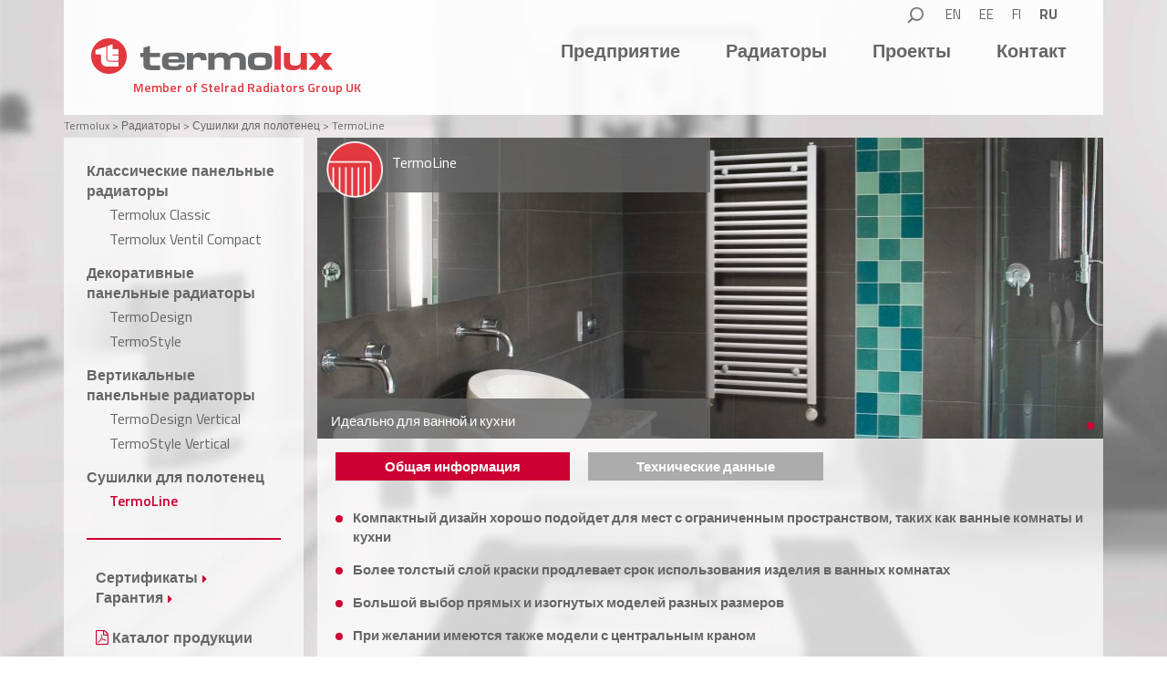

--- FILE ---
content_type: text/html; charset=UTF-8
request_url: https://www.termolux.ee/ru/radiatory/sushilki-dlya-polotenets/termoline/
body_size: 52716
content:
<!DOCTYPE html>
<html lang="et">
  <head>
    <meta charset="utf-8">
    <meta http-equiv="X-UA-Compatible" content="IE=edge">
    <meta name="viewport" content="width=device-width, initial-scale=1">
    <title>TermoLine - Termolux</title>
      <link rel="apple-touch-icon" sizes="57x57" href="https://www.termolux.ee/wp-content/themes/Termolux/images/fav/apple-icon-57x57.png">
      <link rel="apple-touch-icon" sizes="60x60" href="https://www.termolux.ee/wp-content/themes/Termolux/images/fav/apple-icon-60x60.png">
      <link rel="apple-touch-icon" sizes="72x72" href="https://www.termolux.ee/wp-content/themes/Termolux/images/fav/apple-icon-72x72.png">
      <link rel="apple-touch-icon" sizes="76x76" href="https://www.termolux.ee/wp-content/themes/Termolux/images/fav/apple-icon-76x76.png">
      <link rel="apple-touch-icon" sizes="114x114" href="https://www.termolux.ee/wp-content/themes/Termolux/images/fav/apple-icon-114x114.png">
      <link rel="apple-touch-icon" sizes="120x120" href="https://www.termolux.ee/wp-content/themes/Termolux/images/fav/apple-icon-120x120.png">
      <link rel="apple-touch-icon" sizes="144x144" href="https://www.termolux.ee/wp-content/themes/Termolux/images/fav/apple-icon-144x144.png">
      <link rel="apple-touch-icon" sizes="152x152" href="https://www.termolux.ee/wp-content/themes/Termolux/images/fav/apple-icon-152x152.png">
      <link rel="apple-touch-icon" sizes="180x180" href="https://www.termolux.ee/wp-content/themes/Termolux/images/fav/apple-icon-180x180.png">
      <link rel="icon" type="image/png" sizes="192x192"  href="https://www.termolux.ee/wp-content/themes/Termolux/images/fav/android-icon-192x192.png">
      <link rel="icon" type="image/png" sizes="32x32" href="https://www.termolux.ee/wp-content/themes/Termolux/images/fav/favicon-32x32.png">
      <link rel="icon" type="image/png" sizes="96x96" href="https://www.termolux.ee/wp-content/themes/Termolux/images/fav/favicon-96x96.png">
      <link rel="icon" type="image/png" sizes="16x16" href="https://www.termolux.ee/wp-content/themes/Termolux/images/fav/favicon-16x16.png">
      <link rel="manifest" href="https://www.termolux.ee/wp-content/themes/Termolux/images/fav/manifest.json">
      <meta name="msapplication-TileColor" content="#ffffff">
      <meta name="msapplication-TileImage" content="/ms-icon-144x144.png">
      <meta name="theme-color" content="#ffffff">
    <link href="https://fonts.googleapis.com/css?family=Titillium+Web:200,400,600,700" rel="stylesheet">
    <link href="https://www.termolux.ee/wp-content/themes/Termolux/css/bootstrap.min.css" rel="stylesheet">
    <!-- <link rel="stylesheet" href="https://www.termolux.ee/wp-content/themes/Termolux/css/font-awesome.min.css"> -->
    <link href="https://maxcdn.bootstrapcdn.com/font-awesome/4.6.3/css/font-awesome.min.css" rel="stylesheet" integrity="sha384-T8Gy5hrqNKT+hzMclPo118YTQO6cYprQmhrYwIiQ/3axmI1hQomh7Ud2hPOy8SP1" crossorigin="anonymous">
    <!--[if lt IE 9]>
      <script src="https://oss.maxcdn.com/html5shiv/3.7.2/html5shiv.min.js"></script>
      <script src="https://oss.maxcdn.com/respond/1.4.2/respond.min.js"></script>
    <![endif]-->
    <meta name='robots' content='index, follow, max-image-preview:large, max-snippet:-1, max-video-preview:-1' />
<link rel="alternate" hreflang="en" href="https://www.termolux.ee/en/radiators/tubular-radiators/termoline/" />
<link rel="alternate" hreflang="et" href="https://www.termolux.ee/radiaatorid/kateratikuivatid/termoline/" />
<link rel="alternate" hreflang="fi" href="https://www.termolux.ee/fi/radiaattorit/pyyhekuivaimet/termoline/" />
<link rel="alternate" hreflang="ru" href="https://www.termolux.ee/ru/radiatory/sushilki-dlya-polotenets/termoline/" />

	<!-- This site is optimized with the Yoast SEO plugin v22.0 - https://yoast.com/wordpress/plugins/seo/ -->
	<link rel="canonical" href="https://www.termolux.ee/ru/radiatory/sushilki-dlya-polotenets/termoline/" />
	<meta property="og:locale" content="ru_RU" />
	<meta property="og:type" content="article" />
	<meta property="og:title" content="TermoLine - Termolux" />
	<meta property="og:url" content="https://www.termolux.ee/ru/radiatory/sushilki-dlya-polotenets/termoline/" />
	<meta property="og:site_name" content="Termolux" />
	<meta property="article:modified_time" content="2022-04-07T09:39:18+00:00" />
	<meta name="twitter:card" content="summary_large_image" />
	<script type="application/ld+json" class="yoast-schema-graph">{"@context":"https://schema.org","@graph":[{"@type":"WebPage","@id":"https://www.termolux.ee/ru/radiatory/sushilki-dlya-polotenets/termoline/","url":"https://www.termolux.ee/ru/radiatory/sushilki-dlya-polotenets/termoline/","name":"TermoLine - Termolux","isPartOf":{"@id":"https://www.termolux.ee/en/#website"},"datePublished":"2017-05-03T06:15:59+00:00","dateModified":"2022-04-07T09:39:18+00:00","breadcrumb":{"@id":"https://www.termolux.ee/ru/radiatory/sushilki-dlya-polotenets/termoline/#breadcrumb"},"inLanguage":"ru-RU","potentialAction":[{"@type":"ReadAction","target":["https://www.termolux.ee/ru/radiatory/sushilki-dlya-polotenets/termoline/"]}]},{"@type":"BreadcrumbList","@id":"https://www.termolux.ee/ru/radiatory/sushilki-dlya-polotenets/termoline/#breadcrumb","itemListElement":[{"@type":"ListItem","position":1,"name":"Home","item":"https://www.termolux.ee/ru/"},{"@type":"ListItem","position":2,"name":"Радиаторы","item":"https://www.termolux.ee/ru/radiatory/"},{"@type":"ListItem","position":3,"name":"Сушилки для полотенец","item":"https://www.termolux.ee/ru/radiatory/sushilki-dlya-polotenets/"},{"@type":"ListItem","position":4,"name":"TermoLine"}]},{"@type":"WebSite","@id":"https://www.termolux.ee/en/#website","url":"https://www.termolux.ee/en/","name":"Termolux","description":"Just another WordPress site","potentialAction":[{"@type":"SearchAction","target":{"@type":"EntryPoint","urlTemplate":"https://www.termolux.ee/en/?s={search_term_string}"},"query-input":"required name=search_term_string"}],"inLanguage":"ru-RU"}]}</script>
	<!-- / Yoast SEO plugin. -->


<script type="text/javascript">
/* <![CDATA[ */
window._wpemojiSettings = {"baseUrl":"https:\/\/s.w.org\/images\/core\/emoji\/14.0.0\/72x72\/","ext":".png","svgUrl":"https:\/\/s.w.org\/images\/core\/emoji\/14.0.0\/svg\/","svgExt":".svg","source":{"concatemoji":"https:\/\/www.termolux.ee\/wp-includes\/js\/wp-emoji-release.min.js?ver=6.4.3"}};
/*! This file is auto-generated */
!function(i,n){var o,s,e;function c(e){try{var t={supportTests:e,timestamp:(new Date).valueOf()};sessionStorage.setItem(o,JSON.stringify(t))}catch(e){}}function p(e,t,n){e.clearRect(0,0,e.canvas.width,e.canvas.height),e.fillText(t,0,0);var t=new Uint32Array(e.getImageData(0,0,e.canvas.width,e.canvas.height).data),r=(e.clearRect(0,0,e.canvas.width,e.canvas.height),e.fillText(n,0,0),new Uint32Array(e.getImageData(0,0,e.canvas.width,e.canvas.height).data));return t.every(function(e,t){return e===r[t]})}function u(e,t,n){switch(t){case"flag":return n(e,"\ud83c\udff3\ufe0f\u200d\u26a7\ufe0f","\ud83c\udff3\ufe0f\u200b\u26a7\ufe0f")?!1:!n(e,"\ud83c\uddfa\ud83c\uddf3","\ud83c\uddfa\u200b\ud83c\uddf3")&&!n(e,"\ud83c\udff4\udb40\udc67\udb40\udc62\udb40\udc65\udb40\udc6e\udb40\udc67\udb40\udc7f","\ud83c\udff4\u200b\udb40\udc67\u200b\udb40\udc62\u200b\udb40\udc65\u200b\udb40\udc6e\u200b\udb40\udc67\u200b\udb40\udc7f");case"emoji":return!n(e,"\ud83e\udef1\ud83c\udffb\u200d\ud83e\udef2\ud83c\udfff","\ud83e\udef1\ud83c\udffb\u200b\ud83e\udef2\ud83c\udfff")}return!1}function f(e,t,n){var r="undefined"!=typeof WorkerGlobalScope&&self instanceof WorkerGlobalScope?new OffscreenCanvas(300,150):i.createElement("canvas"),a=r.getContext("2d",{willReadFrequently:!0}),o=(a.textBaseline="top",a.font="600 32px Arial",{});return e.forEach(function(e){o[e]=t(a,e,n)}),o}function t(e){var t=i.createElement("script");t.src=e,t.defer=!0,i.head.appendChild(t)}"undefined"!=typeof Promise&&(o="wpEmojiSettingsSupports",s=["flag","emoji"],n.supports={everything:!0,everythingExceptFlag:!0},e=new Promise(function(e){i.addEventListener("DOMContentLoaded",e,{once:!0})}),new Promise(function(t){var n=function(){try{var e=JSON.parse(sessionStorage.getItem(o));if("object"==typeof e&&"number"==typeof e.timestamp&&(new Date).valueOf()<e.timestamp+604800&&"object"==typeof e.supportTests)return e.supportTests}catch(e){}return null}();if(!n){if("undefined"!=typeof Worker&&"undefined"!=typeof OffscreenCanvas&&"undefined"!=typeof URL&&URL.createObjectURL&&"undefined"!=typeof Blob)try{var e="postMessage("+f.toString()+"("+[JSON.stringify(s),u.toString(),p.toString()].join(",")+"));",r=new Blob([e],{type:"text/javascript"}),a=new Worker(URL.createObjectURL(r),{name:"wpTestEmojiSupports"});return void(a.onmessage=function(e){c(n=e.data),a.terminate(),t(n)})}catch(e){}c(n=f(s,u,p))}t(n)}).then(function(e){for(var t in e)n.supports[t]=e[t],n.supports.everything=n.supports.everything&&n.supports[t],"flag"!==t&&(n.supports.everythingExceptFlag=n.supports.everythingExceptFlag&&n.supports[t]);n.supports.everythingExceptFlag=n.supports.everythingExceptFlag&&!n.supports.flag,n.DOMReady=!1,n.readyCallback=function(){n.DOMReady=!0}}).then(function(){return e}).then(function(){var e;n.supports.everything||(n.readyCallback(),(e=n.source||{}).concatemoji?t(e.concatemoji):e.wpemoji&&e.twemoji&&(t(e.twemoji),t(e.wpemoji)))}))}((window,document),window._wpemojiSettings);
/* ]]> */
</script>
<style id='wp-emoji-styles-inline-css' type='text/css'>

	img.wp-smiley, img.emoji {
		display: inline !important;
		border: none !important;
		box-shadow: none !important;
		height: 1em !important;
		width: 1em !important;
		margin: 0 0.07em !important;
		vertical-align: -0.1em !important;
		background: none !important;
		padding: 0 !important;
	}
</style>
<link rel='stylesheet' id='wp-block-library-css' href='https://www.termolux.ee/wp-includes/css/dist/block-library/style.min.css?ver=6.4.3' type='text/css' media='all' />
<style id='classic-theme-styles-inline-css' type='text/css'>
/*! This file is auto-generated */
.wp-block-button__link{color:#fff;background-color:#32373c;border-radius:9999px;box-shadow:none;text-decoration:none;padding:calc(.667em + 2px) calc(1.333em + 2px);font-size:1.125em}.wp-block-file__button{background:#32373c;color:#fff;text-decoration:none}
</style>
<style id='global-styles-inline-css' type='text/css'>
body{--wp--preset--color--black: #000000;--wp--preset--color--cyan-bluish-gray: #abb8c3;--wp--preset--color--white: #ffffff;--wp--preset--color--pale-pink: #f78da7;--wp--preset--color--vivid-red: #cf2e2e;--wp--preset--color--luminous-vivid-orange: #ff6900;--wp--preset--color--luminous-vivid-amber: #fcb900;--wp--preset--color--light-green-cyan: #7bdcb5;--wp--preset--color--vivid-green-cyan: #00d084;--wp--preset--color--pale-cyan-blue: #8ed1fc;--wp--preset--color--vivid-cyan-blue: #0693e3;--wp--preset--color--vivid-purple: #9b51e0;--wp--preset--gradient--vivid-cyan-blue-to-vivid-purple: linear-gradient(135deg,rgba(6,147,227,1) 0%,rgb(155,81,224) 100%);--wp--preset--gradient--light-green-cyan-to-vivid-green-cyan: linear-gradient(135deg,rgb(122,220,180) 0%,rgb(0,208,130) 100%);--wp--preset--gradient--luminous-vivid-amber-to-luminous-vivid-orange: linear-gradient(135deg,rgba(252,185,0,1) 0%,rgba(255,105,0,1) 100%);--wp--preset--gradient--luminous-vivid-orange-to-vivid-red: linear-gradient(135deg,rgba(255,105,0,1) 0%,rgb(207,46,46) 100%);--wp--preset--gradient--very-light-gray-to-cyan-bluish-gray: linear-gradient(135deg,rgb(238,238,238) 0%,rgb(169,184,195) 100%);--wp--preset--gradient--cool-to-warm-spectrum: linear-gradient(135deg,rgb(74,234,220) 0%,rgb(151,120,209) 20%,rgb(207,42,186) 40%,rgb(238,44,130) 60%,rgb(251,105,98) 80%,rgb(254,248,76) 100%);--wp--preset--gradient--blush-light-purple: linear-gradient(135deg,rgb(255,206,236) 0%,rgb(152,150,240) 100%);--wp--preset--gradient--blush-bordeaux: linear-gradient(135deg,rgb(254,205,165) 0%,rgb(254,45,45) 50%,rgb(107,0,62) 100%);--wp--preset--gradient--luminous-dusk: linear-gradient(135deg,rgb(255,203,112) 0%,rgb(199,81,192) 50%,rgb(65,88,208) 100%);--wp--preset--gradient--pale-ocean: linear-gradient(135deg,rgb(255,245,203) 0%,rgb(182,227,212) 50%,rgb(51,167,181) 100%);--wp--preset--gradient--electric-grass: linear-gradient(135deg,rgb(202,248,128) 0%,rgb(113,206,126) 100%);--wp--preset--gradient--midnight: linear-gradient(135deg,rgb(2,3,129) 0%,rgb(40,116,252) 100%);--wp--preset--font-size--small: 13px;--wp--preset--font-size--medium: 20px;--wp--preset--font-size--large: 36px;--wp--preset--font-size--x-large: 42px;--wp--preset--spacing--20: 0.44rem;--wp--preset--spacing--30: 0.67rem;--wp--preset--spacing--40: 1rem;--wp--preset--spacing--50: 1.5rem;--wp--preset--spacing--60: 2.25rem;--wp--preset--spacing--70: 3.38rem;--wp--preset--spacing--80: 5.06rem;--wp--preset--shadow--natural: 6px 6px 9px rgba(0, 0, 0, 0.2);--wp--preset--shadow--deep: 12px 12px 50px rgba(0, 0, 0, 0.4);--wp--preset--shadow--sharp: 6px 6px 0px rgba(0, 0, 0, 0.2);--wp--preset--shadow--outlined: 6px 6px 0px -3px rgba(255, 255, 255, 1), 6px 6px rgba(0, 0, 0, 1);--wp--preset--shadow--crisp: 6px 6px 0px rgba(0, 0, 0, 1);}:where(.is-layout-flex){gap: 0.5em;}:where(.is-layout-grid){gap: 0.5em;}body .is-layout-flow > .alignleft{float: left;margin-inline-start: 0;margin-inline-end: 2em;}body .is-layout-flow > .alignright{float: right;margin-inline-start: 2em;margin-inline-end: 0;}body .is-layout-flow > .aligncenter{margin-left: auto !important;margin-right: auto !important;}body .is-layout-constrained > .alignleft{float: left;margin-inline-start: 0;margin-inline-end: 2em;}body .is-layout-constrained > .alignright{float: right;margin-inline-start: 2em;margin-inline-end: 0;}body .is-layout-constrained > .aligncenter{margin-left: auto !important;margin-right: auto !important;}body .is-layout-constrained > :where(:not(.alignleft):not(.alignright):not(.alignfull)){max-width: var(--wp--style--global--content-size);margin-left: auto !important;margin-right: auto !important;}body .is-layout-constrained > .alignwide{max-width: var(--wp--style--global--wide-size);}body .is-layout-flex{display: flex;}body .is-layout-flex{flex-wrap: wrap;align-items: center;}body .is-layout-flex > *{margin: 0;}body .is-layout-grid{display: grid;}body .is-layout-grid > *{margin: 0;}:where(.wp-block-columns.is-layout-flex){gap: 2em;}:where(.wp-block-columns.is-layout-grid){gap: 2em;}:where(.wp-block-post-template.is-layout-flex){gap: 1.25em;}:where(.wp-block-post-template.is-layout-grid){gap: 1.25em;}.has-black-color{color: var(--wp--preset--color--black) !important;}.has-cyan-bluish-gray-color{color: var(--wp--preset--color--cyan-bluish-gray) !important;}.has-white-color{color: var(--wp--preset--color--white) !important;}.has-pale-pink-color{color: var(--wp--preset--color--pale-pink) !important;}.has-vivid-red-color{color: var(--wp--preset--color--vivid-red) !important;}.has-luminous-vivid-orange-color{color: var(--wp--preset--color--luminous-vivid-orange) !important;}.has-luminous-vivid-amber-color{color: var(--wp--preset--color--luminous-vivid-amber) !important;}.has-light-green-cyan-color{color: var(--wp--preset--color--light-green-cyan) !important;}.has-vivid-green-cyan-color{color: var(--wp--preset--color--vivid-green-cyan) !important;}.has-pale-cyan-blue-color{color: var(--wp--preset--color--pale-cyan-blue) !important;}.has-vivid-cyan-blue-color{color: var(--wp--preset--color--vivid-cyan-blue) !important;}.has-vivid-purple-color{color: var(--wp--preset--color--vivid-purple) !important;}.has-black-background-color{background-color: var(--wp--preset--color--black) !important;}.has-cyan-bluish-gray-background-color{background-color: var(--wp--preset--color--cyan-bluish-gray) !important;}.has-white-background-color{background-color: var(--wp--preset--color--white) !important;}.has-pale-pink-background-color{background-color: var(--wp--preset--color--pale-pink) !important;}.has-vivid-red-background-color{background-color: var(--wp--preset--color--vivid-red) !important;}.has-luminous-vivid-orange-background-color{background-color: var(--wp--preset--color--luminous-vivid-orange) !important;}.has-luminous-vivid-amber-background-color{background-color: var(--wp--preset--color--luminous-vivid-amber) !important;}.has-light-green-cyan-background-color{background-color: var(--wp--preset--color--light-green-cyan) !important;}.has-vivid-green-cyan-background-color{background-color: var(--wp--preset--color--vivid-green-cyan) !important;}.has-pale-cyan-blue-background-color{background-color: var(--wp--preset--color--pale-cyan-blue) !important;}.has-vivid-cyan-blue-background-color{background-color: var(--wp--preset--color--vivid-cyan-blue) !important;}.has-vivid-purple-background-color{background-color: var(--wp--preset--color--vivid-purple) !important;}.has-black-border-color{border-color: var(--wp--preset--color--black) !important;}.has-cyan-bluish-gray-border-color{border-color: var(--wp--preset--color--cyan-bluish-gray) !important;}.has-white-border-color{border-color: var(--wp--preset--color--white) !important;}.has-pale-pink-border-color{border-color: var(--wp--preset--color--pale-pink) !important;}.has-vivid-red-border-color{border-color: var(--wp--preset--color--vivid-red) !important;}.has-luminous-vivid-orange-border-color{border-color: var(--wp--preset--color--luminous-vivid-orange) !important;}.has-luminous-vivid-amber-border-color{border-color: var(--wp--preset--color--luminous-vivid-amber) !important;}.has-light-green-cyan-border-color{border-color: var(--wp--preset--color--light-green-cyan) !important;}.has-vivid-green-cyan-border-color{border-color: var(--wp--preset--color--vivid-green-cyan) !important;}.has-pale-cyan-blue-border-color{border-color: var(--wp--preset--color--pale-cyan-blue) !important;}.has-vivid-cyan-blue-border-color{border-color: var(--wp--preset--color--vivid-cyan-blue) !important;}.has-vivid-purple-border-color{border-color: var(--wp--preset--color--vivid-purple) !important;}.has-vivid-cyan-blue-to-vivid-purple-gradient-background{background: var(--wp--preset--gradient--vivid-cyan-blue-to-vivid-purple) !important;}.has-light-green-cyan-to-vivid-green-cyan-gradient-background{background: var(--wp--preset--gradient--light-green-cyan-to-vivid-green-cyan) !important;}.has-luminous-vivid-amber-to-luminous-vivid-orange-gradient-background{background: var(--wp--preset--gradient--luminous-vivid-amber-to-luminous-vivid-orange) !important;}.has-luminous-vivid-orange-to-vivid-red-gradient-background{background: var(--wp--preset--gradient--luminous-vivid-orange-to-vivid-red) !important;}.has-very-light-gray-to-cyan-bluish-gray-gradient-background{background: var(--wp--preset--gradient--very-light-gray-to-cyan-bluish-gray) !important;}.has-cool-to-warm-spectrum-gradient-background{background: var(--wp--preset--gradient--cool-to-warm-spectrum) !important;}.has-blush-light-purple-gradient-background{background: var(--wp--preset--gradient--blush-light-purple) !important;}.has-blush-bordeaux-gradient-background{background: var(--wp--preset--gradient--blush-bordeaux) !important;}.has-luminous-dusk-gradient-background{background: var(--wp--preset--gradient--luminous-dusk) !important;}.has-pale-ocean-gradient-background{background: var(--wp--preset--gradient--pale-ocean) !important;}.has-electric-grass-gradient-background{background: var(--wp--preset--gradient--electric-grass) !important;}.has-midnight-gradient-background{background: var(--wp--preset--gradient--midnight) !important;}.has-small-font-size{font-size: var(--wp--preset--font-size--small) !important;}.has-medium-font-size{font-size: var(--wp--preset--font-size--medium) !important;}.has-large-font-size{font-size: var(--wp--preset--font-size--large) !important;}.has-x-large-font-size{font-size: var(--wp--preset--font-size--x-large) !important;}
.wp-block-navigation a:where(:not(.wp-element-button)){color: inherit;}
:where(.wp-block-post-template.is-layout-flex){gap: 1.25em;}:where(.wp-block-post-template.is-layout-grid){gap: 1.25em;}
:where(.wp-block-columns.is-layout-flex){gap: 2em;}:where(.wp-block-columns.is-layout-grid){gap: 2em;}
.wp-block-pullquote{font-size: 1.5em;line-height: 1.6;}
</style>
<link rel='stylesheet' id='contact-form-7-css' href='https://www.termolux.ee/wp-content/plugins/contact-form-7/includes/css/styles.css?ver=5.8.7' type='text/css' media='all' />
<link rel='stylesheet' id='fancybox-css' href='https://www.termolux.ee/wp-content/plugins/easy-fancybox/fancybox/1.5.4/jquery.fancybox.min.css?ver=6.4.3' type='text/css' media='screen' />
<link rel='stylesheet' id='style-name-css' href='https://www.termolux.ee/wp-content/themes/Termolux/style.css?ver=1.0.2' type='text/css' media='all' />
<script type="text/javascript" src="https://www.termolux.ee/wp-includes/js/jquery/jquery.min.js?ver=3.7.1" id="jquery-core-js"></script>
<script type="text/javascript" src="https://www.termolux.ee/wp-includes/js/jquery/jquery-migrate.min.js?ver=3.4.1" id="jquery-migrate-js"></script>
<link rel="https://api.w.org/" href="https://www.termolux.ee/ru/wp-json/" /><link rel="alternate" type="application/json" href="https://www.termolux.ee/ru/wp-json/wp/v2/pages/1681" /><link rel="EditURI" type="application/rsd+xml" title="RSD" href="https://www.termolux.ee/xmlrpc.php?rsd" />
<meta name="generator" content="WordPress 6.4.3" />
<link rel='shortlink' href='https://www.termolux.ee/ru/?p=1681' />
<link rel="alternate" type="application/json+oembed" href="https://www.termolux.ee/ru/wp-json/oembed/1.0/embed?url=https%3A%2F%2Fwww.termolux.ee%2Fru%2Fradiatory%2Fsushilki-dlya-polotenets%2Ftermoline%2F" />
<link rel="alternate" type="text/xml+oembed" href="https://www.termolux.ee/ru/wp-json/oembed/1.0/embed?url=https%3A%2F%2Fwww.termolux.ee%2Fru%2Fradiatory%2Fsushilki-dlya-polotenets%2Ftermoline%2F&#038;format=xml" />
<meta name="generator" content="WPML ver:3.7.1 stt:1,15,18,46;" />
<script type="text/javascript">
(function(url){
	if(/(?:Chrome\/26\.0\.1410\.63 Safari\/537\.31|WordfenceTestMonBot)/.test(navigator.userAgent)){ return; }
	var addEvent = function(evt, handler) {
		if (window.addEventListener) {
			document.addEventListener(evt, handler, false);
		} else if (window.attachEvent) {
			document.attachEvent('on' + evt, handler);
		}
	};
	var removeEvent = function(evt, handler) {
		if (window.removeEventListener) {
			document.removeEventListener(evt, handler, false);
		} else if (window.detachEvent) {
			document.detachEvent('on' + evt, handler);
		}
	};
	var evts = 'contextmenu dblclick drag dragend dragenter dragleave dragover dragstart drop keydown keypress keyup mousedown mousemove mouseout mouseover mouseup mousewheel scroll'.split(' ');
	var logHuman = function() {
		if (window.wfLogHumanRan) { return; }
		window.wfLogHumanRan = true;
		var wfscr = document.createElement('script');
		wfscr.type = 'text/javascript';
		wfscr.async = true;
		wfscr.src = url + '&r=' + Math.random();
		(document.getElementsByTagName('head')[0]||document.getElementsByTagName('body')[0]).appendChild(wfscr);
		for (var i = 0; i < evts.length; i++) {
			removeEvent(evts[i], logHuman);
		}
	};
	for (var i = 0; i < evts.length; i++) {
		addEvent(evts[i], logHuman);
	}
})('//www.termolux.ee/ru/?wordfence_lh=1&hid=ABD71FECECB5DDAF6DFAEB40311A3C09');
</script><script type="text/javascript" src="//www.termolux.ee/ru/?wordfence_syncAttackData=1769152102.0986" async></script>  <script>
    (function(i,s,o,g,r,a,m){i['GoogleAnalyticsObject']=r;i[r]=i[r]||function(){
    (i[r].q=i[r].q||[]).push(arguments)},i[r].l=1*new Date();a=s.createElement(o),
    m=s.getElementsByTagName(o)[0];a.async=1;a.src=g;m.parentNode.insertBefore(a,m)
    })(window,document,'script','https://www.google-analytics.com/analytics.js','ga');

    ga('create', 'UA-90913625-1', 'auto');
    ga('send', 'pageview');

  </script>

  </head>
  <body class="page-template page-template-product page-template-product-php page page-id-1681 page-child parent-pageid-1668 ru">
  <div class="wrap">
    <header>
    	<div class="container">
        <div class="inner">
          <div class="top_bar clearfix hidden-xs">
            <div class="col-sm-8">&nbsp;</div>
            <div class="col-sm-4"><div class="top_lang">
<div class="wpml-ls-statics-shortcode_actions wpml-ls wpml-ls-legacy-list-horizontal">
	<ul><li class="wpml-ls-slot-shortcode_actions wpml-ls-item wpml-ls-item-en wpml-ls-first-item wpml-ls-item-legacy-list-horizontal">
				<a href="https://www.termolux.ee/en/radiators/tubular-radiators/termoline/"><span class="wpml-ls-display">EN</span></a>
			</li><li class="wpml-ls-slot-shortcode_actions wpml-ls-item wpml-ls-item-et wpml-ls-item-legacy-list-horizontal">
				<a href="https://www.termolux.ee/radiaatorid/kateratikuivatid/termoline/"><span class="wpml-ls-display">EE</span></a>
			</li><li class="wpml-ls-slot-shortcode_actions wpml-ls-item wpml-ls-item-fi wpml-ls-item-legacy-list-horizontal">
				<a href="https://www.termolux.ee/fi/radiaattorit/pyyhekuivaimet/termoline/"><span class="wpml-ls-display">FI</span></a>
			</li><li class="wpml-ls-slot-shortcode_actions wpml-ls-item wpml-ls-item-ru wpml-ls-current-language wpml-ls-last-item wpml-ls-item-legacy-list-horizontal">
				<a href="https://www.termolux.ee/ru/radiatory/sushilki-dlya-polotenets/termoline/"><span class="wpml-ls-native">RU</span></a>
			</li></ul>
</div></div><div class="searchfield clearfix"><form role="search" method="get" class="search-form" action="https://www.termolux.ee/ru">
	<label>
		<input type="search" class="search-field" placeholder="Поиск" value="" name="s" title="Поиск:">
	</label>
	<input type="submit" class="search-submit" value="Поиск">
</form></div></div>            
          </div>
          <div class="row">
            <div class="col-xs-8 col-md-4 logo">
              <a href="https://www.termolux.ee/ru"><img src="https://www.termolux.ee/wp-content/themes/Termolux/images/logo.png" alt="Termolux"></a>
              <div class="copyright">Member of Stelrad Radiators Group UK</div>
            </div>
            <div class="col-xs-4 col-md-8">
            <div class="mob_top clearfix"><div class="top_lang"></div><div class="searchfield clearfix"><form role="search" method="get" class="search-form" action="https://www.termolux.ee/ru">
	<label>
		<input type="search" class="search-field" placeholder="Поиск" value="" name="s" title="Поиск:">
	</label>
	<input type="submit" class="search-submit" value="Поиск">
</form></div></div>
            <div class="menu_btn visible-sm visible-xs"><i class="fa fa-bars" aria-hidden="true"></i></div>
                <div class="menu_wrap hidden-sm hidden-xs clearfix">
                  <div class="menu-peamenuu-ru-container"><ul id="menu-peamenuu-ru" class="main-menu clearfix"><li id="menu-item-1686" class="menu-item menu-item-type-post_type menu-item-object-page menu-item-has-children menu-item-1686"><a href="https://www.termolux.ee/ru/predpriyatie/">Предприятие</a>
<ul class="sub-menu">
	<li id="menu-item-1687" class="menu-item menu-item-type-post_type menu-item-object-page menu-item-1687"><a href="https://www.termolux.ee/ru/predpriyatie/o-nas/">О нас</a></li>
	<li id="menu-item-1688" class="menu-item menu-item-type-post_type menu-item-object-page menu-item-1688"><a href="https://www.termolux.ee/ru/predpriyatie/politika-v-oblasti-ekologii/">Политика в области экологии</a></li>
	<li id="menu-item-1689" class="menu-item menu-item-type-post_type menu-item-object-page menu-item-1689"><a href="https://www.termolux.ee/ru/predpriyatie/politika-esg/">Политика ESG</a></li>
</ul>
</li>
<li id="menu-item-1690" class="menu-item menu-item-type-post_type menu-item-object-page current-page-ancestor menu-item-has-children menu-item-1690"><a href="https://www.termolux.ee/ru/radiatory/">Радиаторы</a>
<ul class="sub-menu">
	<li id="menu-item-1691" class="menu-item menu-item-type-post_type menu-item-object-page menu-item-has-children menu-item-1691"><a href="https://www.termolux.ee/ru/radiatory/klassicheskie-panelnye-radiatory/">Классические панельные радиаторы</a>
	<ul class="sub-menu">
		<li id="menu-item-1692" class="menu-item menu-item-type-post_type menu-item-object-page menu-item-1692"><a href="https://www.termolux.ee/ru/radiatory/klassicheskie-panelnye-radiatory/termolux-classic/">Termolux Classic</a></li>
		<li id="menu-item-1740" class="menu-item menu-item-type-post_type menu-item-object-page menu-item-1740"><a href="https://www.termolux.ee/ru/radiatory/klassicheskie-panelnye-radiatory/termolux-ventil-compact/">Termolux Ventil Compact</a></li>
	</ul>
</li>
	<li id="menu-item-1718" class="menu-item menu-item-type-post_type menu-item-object-page menu-item-has-children menu-item-1718"><a href="https://www.termolux.ee/ru/radiatory/dekorativnye-panelnye-radiatory/">Декоративные панельные радиаторы</a>
	<ul class="sub-menu">
		<li id="menu-item-1742" class="menu-item menu-item-type-post_type menu-item-object-page menu-item-1742"><a href="https://www.termolux.ee/ru/radiatory/dekorativnye-panelnye-radiatory/termodesign/">TermoDesign</a></li>
		<li id="menu-item-1741" class="menu-item menu-item-type-post_type menu-item-object-page menu-item-1741"><a href="https://www.termolux.ee/ru/radiatory/dekorativnye-panelnye-radiatory/termostyle/">TermoStyle</a></li>
	</ul>
</li>
	<li id="menu-item-1726" class="menu-item menu-item-type-post_type menu-item-object-page menu-item-has-children menu-item-1726"><a href="https://www.termolux.ee/ru/radiatory/vertikalnye-panelnye-radiatory/">Вертикальные панельные радиаторы</a>
	<ul class="sub-menu">
		<li id="menu-item-1727" class="menu-item menu-item-type-post_type menu-item-object-page menu-item-1727"><a href="https://www.termolux.ee/ru/radiatory/vertikalnye-panelnye-radiatory/termostyle-vertical/">TermoStyle Vertical</a></li>
		<li id="menu-item-1743" class="menu-item menu-item-type-post_type menu-item-object-page menu-item-1743"><a href="https://www.termolux.ee/ru/radiatory/vertikalnye-panelnye-radiatory/termodesign-vertical/">TermoDesign Vertical</a></li>
	</ul>
</li>
	<li id="menu-item-1694" class="menu-item menu-item-type-post_type menu-item-object-page current-page-ancestor menu-item-1694"><a href="https://www.termolux.ee/ru/radiatory/sushilki-dlya-polotenets/">Сушилки для полотенец</a></li>
</ul>
</li>
<li id="menu-item-1695" class="menu-item menu-item-type-post_type menu-item-object-page menu-item-1695"><a href="https://www.termolux.ee/ru/proekty/">Проекты</a></li>
<li id="menu-item-1696" class="menu-item menu-item-type-post_type menu-item-object-page menu-item-1696"><a href="https://www.termolux.ee/ru/kontakt/">Контакт</a></li>
</ul></div>                </div>
            </div>
          </div>
          <div class="clearfix mobile">
              <div class="menu_wrap clearfix">
                <div class="menu-mobile-menu-ru-container"><ul id="menu-mobile-menu-ru" class="main-menu clearfix"><li id="menu-item-1699" class="menu-item menu-item-type-post_type menu-item-object-page menu-item-has-children menu-item-1699"><a href="https://www.termolux.ee/ru/predpriyatie/">Предприятие</a>
<ul class="sub-menu">
	<li id="menu-item-1700" class="menu-item menu-item-type-post_type menu-item-object-page menu-item-1700"><a href="https://www.termolux.ee/ru/predpriyatie/o-nas/">О нас</a></li>
	<li id="menu-item-1701" class="menu-item menu-item-type-post_type menu-item-object-page menu-item-1701"><a href="https://www.termolux.ee/ru/predpriyatie/politika-v-oblasti-ekologii/">Политика в области экологии</a></li>
	<li id="menu-item-1702" class="menu-item menu-item-type-post_type menu-item-object-page menu-item-1702"><a href="https://www.termolux.ee/ru/predpriyatie/politika-esg/">Политика ESG</a></li>
</ul>
</li>
<li id="menu-item-1703" class="menu-item menu-item-type-post_type menu-item-object-page current-page-ancestor current-menu-ancestor current_page_ancestor menu-item-has-children menu-item-1703"><a href="https://www.termolux.ee/ru/radiatory/">Радиаторы</a>
<ul class="sub-menu">
	<li id="menu-item-1719" class="menu-item menu-item-type-post_type menu-item-object-page menu-item-1719"><a href="https://www.termolux.ee/ru/radiatory/dekorativnye-panelnye-radiatory/">Декоративные панельные радиаторы</a></li>
	<li id="menu-item-1704" class="menu-item menu-item-type-post_type menu-item-object-page menu-item-has-children menu-item-1704"><a href="https://www.termolux.ee/ru/radiatory/klassicheskie-panelnye-radiatory/">Классические панельные радиаторы</a>
	<ul class="sub-menu">
		<li id="menu-item-1705" class="menu-item menu-item-type-post_type menu-item-object-page menu-item-1705"><a href="https://www.termolux.ee/ru/radiatory/klassicheskie-panelnye-radiatory/termolux-classic/">Termolux Classic</a></li>
	</ul>
</li>
	<li id="menu-item-1706" class="menu-item menu-item-type-post_type menu-item-object-page current-page-ancestor current-menu-ancestor current-menu-parent current-page-parent current_page_parent current_page_ancestor menu-item-has-children menu-item-1706"><a href="https://www.termolux.ee/ru/radiatory/sushilki-dlya-polotenets/">Сушилки для полотенец</a>
	<ul class="sub-menu">
		<li id="menu-item-1707" class="menu-item menu-item-type-post_type menu-item-object-page current-menu-item page_item page-item-1681 current_page_item menu-item-1707"><a href="https://www.termolux.ee/ru/radiatory/sushilki-dlya-polotenets/termoline/" aria-current="page">TermoLine</a></li>
	</ul>
</li>
	<li id="menu-item-1728" class="menu-item menu-item-type-post_type menu-item-object-page menu-item-1728"><a href="https://www.termolux.ee/ru/radiatory/vertikalnye-panelnye-radiatory/">Вертикальные панельные радиаторы</a></li>
</ul>
</li>
<li id="menu-item-1708" class="menu-item menu-item-type-post_type menu-item-object-page menu-item-1708"><a href="https://www.termolux.ee/ru/radiatory/vertikalnye-panelnye-radiatory/termostyle-vertical/">TermoStyle Vertical</a></li>
<li id="menu-item-1709" class="menu-item menu-item-type-post_type menu-item-object-page menu-item-1709"><a href="https://www.termolux.ee/ru/predpriyatie/garantiya/">Гарантия</a></li>
<li id="menu-item-1710" class="menu-item menu-item-type-post_type menu-item-object-page menu-item-1710"><a href="https://www.termolux.ee/ru/kontakt/">Контакт</a></li>
</ul></div><div class="top_lang">
<div class="wpml-ls-statics-shortcode_actions wpml-ls wpml-ls-legacy-list-horizontal">
	<ul><li class="wpml-ls-slot-shortcode_actions wpml-ls-item wpml-ls-item-en wpml-ls-first-item wpml-ls-item-legacy-list-horizontal">
				<a href="https://www.termolux.ee/en/radiators/tubular-radiators/termoline/"><span class="wpml-ls-display">EN</span></a>
			</li><li class="wpml-ls-slot-shortcode_actions wpml-ls-item wpml-ls-item-et wpml-ls-item-legacy-list-horizontal">
				<a href="https://www.termolux.ee/radiaatorid/kateratikuivatid/termoline/"><span class="wpml-ls-display">EE</span></a>
			</li><li class="wpml-ls-slot-shortcode_actions wpml-ls-item wpml-ls-item-fi wpml-ls-item-legacy-list-horizontal">
				<a href="https://www.termolux.ee/fi/radiaattorit/pyyhekuivaimet/termoline/"><span class="wpml-ls-display">FI</span></a>
			</li><li class="wpml-ls-slot-shortcode_actions wpml-ls-item wpml-ls-item-ru wpml-ls-current-language wpml-ls-last-item wpml-ls-item-legacy-list-horizontal">
				<a href="https://www.termolux.ee/ru/radiatory/sushilki-dlya-polotenets/termoline/"><span class="wpml-ls-native">RU</span></a>
			</li></ul>
</div></div>
              </div>
          </div>
        </div>
    	</div>
    </header>  <div class="content">
    <div class="container">
        <div class="breadcrumbs" typeof="BreadcrumbList" vocab="http://schema.org/">
            <!-- Breadcrumb NavXT 7.3.0 -->
<span property="itemListElement" typeof="ListItem"><a property="item" typeof="WebPage" title="Go to Termolux." href="https://www.termolux.ee/ru" class="home" ><span property="name">Termolux</span></a><meta property="position" content="1"></span> &gt; <span property="itemListElement" typeof="ListItem"><a property="item" typeof="WebPage" title="Go to Радиаторы." href="https://www.termolux.ee/ru/radiatory/" class="post post-page" ><span property="name">Радиаторы</span></a><meta property="position" content="2"></span> &gt; <span property="itemListElement" typeof="ListItem"><a property="item" typeof="WebPage" title="Go to Сушилки для полотенец." href="https://www.termolux.ee/ru/radiatory/sushilki-dlya-polotenets/" class="post post-page" ><span property="name">Сушилки для полотенец</span></a><meta property="position" content="3"></span> &gt; <span property="itemListElement" typeof="ListItem"><span property="name" class="post post-page current-item">TermoLine</span><meta property="url" content="https://www.termolux.ee/ru/radiatory/sushilki-dlya-polotenets/termoline/"><meta property="position" content="4"></span>        </div>
        <div class="row">
          <div class="col-md-3 hidden-sm hidden-xs sidebar">
              <div class="sidebar_inner eq">
           
                <ul>
                    <li class="page_item page-item-1677 page_item_has_children"><a href="https://www.termolux.ee/ru/radiatory/klassicheskie-panelnye-radiatory/">Классические панельные радиаторы</a>
<ul class='children'>
	<li class="page_item page-item-1678"><a href="https://www.termolux.ee/ru/radiatory/klassicheskie-panelnye-radiatory/termolux-classic/">Termolux Classic</a></li>
	<li class="page_item page-item-1734"><a href="https://www.termolux.ee/ru/radiatory/klassicheskie-panelnye-radiatory/termolux-ventil-compact/">Termolux Ventil Compact</a></li>
</ul>
</li>
<li class="page_item page-item-1717 page_item_has_children"><a href="https://www.termolux.ee/ru/radiatory/dekorativnye-panelnye-radiatory/">Декоративные панельные радиаторы</a>
<ul class='children'>
	<li class="page_item page-item-1735"><a href="https://www.termolux.ee/ru/radiatory/dekorativnye-panelnye-radiatory/termodesign/">TermoDesign</a></li>
	<li class="page_item page-item-1736"><a href="https://www.termolux.ee/ru/radiatory/dekorativnye-panelnye-radiatory/termostyle/">TermoStyle</a></li>
</ul>
</li>
<li class="page_item page-item-1720 page_item_has_children"><a href="https://www.termolux.ee/ru/radiatory/vertikalnye-panelnye-radiatory/">Вертикальные панельные радиаторы</a>
<ul class='children'>
	<li class="page_item page-item-1732"><a href="https://www.termolux.ee/ru/radiatory/vertikalnye-panelnye-radiatory/termodesign-vertical/">TermoDesign Vertical</a></li>
	<li class="page_item page-item-1680"><a href="https://www.termolux.ee/ru/radiatory/vertikalnye-panelnye-radiatory/termostyle-vertical/">TermoStyle Vertical</a></li>
</ul>
</li>
<li class="page_item page-item-1668 page_item_has_children current_page_ancestor current_page_parent"><a href="https://www.termolux.ee/ru/radiatory/sushilki-dlya-polotenets/">Сушилки для полотенец</a>
<ul class='children'>
	<li class="page_item page-item-1681 current_page_item"><a href="https://www.termolux.ee/ru/radiatory/sushilki-dlya-polotenets/termoline/" aria-current="page">TermoLine</a></li>
</ul>
</li>
                </ul>
                <div class="qu_warr">
                  <div class="inner"><div class="menu-sidebar-under-red-line-ru-container"><ul id="menu-sidebar-under-red-line-ru" class="sidebar-menu clearfix"><li id="menu-item-1697" class="menu-item menu-item-type-post_type menu-item-object-page menu-item-1697"><a href="https://www.termolux.ee/ru/predpriyatie/sertifikaty/">Сертификаты</a></li>
<li id="menu-item-1698" class="menu-item menu-item-type-post_type menu-item-object-page menu-item-1698"><a href="https://www.termolux.ee/ru/predpriyatie/garantiya/">Гарантия</a></li>
</ul></div></div>
                </div>
                  <div class="catalogue_wrap">
  <ul>
  	<li>&nbsp;</li>
  	<li><a target="_blank" href="https://www.termolux.ee/wp-content/uploads/2016/11/termolux-product-catalogue.pdf"><i class="fa fa-file-pdf-o" aria-hidden="true"></i> Каталог продукции</a></li>
  </ul>

<!--     <div class="overlay">&nbsp;</div>
  <a target="_blank" href="https://www.termolux.ee/wp-content/uploads/2016/11/termolux-product-catalogue.pdf">Catalogue</a><img src="https://www.termolux.ee/wp-content/uploads/2016/11/termolux-catalogue.png" alt="" />
  <div class="inner"><i class="fa fa-eye" aria-hidden="true"></i></div> -->


</div>           
              </div>
          </div>
            <div class="col-md-9 sisu eq">
                <div class="inner clearfix">
                    <div class="entry_item">            
                        <div class="inner">
                        
                                                                                <ul class="lightSlider gallerr">
                                                                                            <li data-thumb="https://www.termolux.ee/wp-content/uploads/2016/10/termoline-e1479379409558-246x150.jpg">
                                                  <a rel="galllery" href="https://www.termolux.ee/wp-content/uploads/2016/10/termoline-e1479379409558-1024x768.jpg"><img src="https://www.termolux.ee/wp-content/uploads/2016/10/termoline-e1479379409558-863x330.jpg" alt="" /></a>
                                              </li>
                                                                                        </ul>
                                      
                        <div class="gray_stripe">&nbsp;</div>
                            <div class="entry_item_title">
                                                                <img src="https://www.termolux.ee/wp-content/uploads/2016/10/ico_1.png" alt="" />
                                                                                                                                                                <span>TermoLine</span>
                            </div>
                            <div class="bottom_info">
                              <div class="gray_stripe">&nbsp;</div>
                                <span>Идеально для ванной и кухни</span>
                            </div>
                        </div>
                    </div>
                        <div class="product_content">
                            <div id="tabs">
                              <ul class="clearfix">

																	<li><a href="#tabs-0">Общая информация</a></li>
								
								
																	<li><a href="#tabs-2">Технические данные</a></li>
								
                              </ul>

                              <div id="tabs-0" class="tabcontent">                                
                                  <div class="clearfix workitem">
                                    <ul>
<li>Компактный дизайн хорошо подойдет для мест с ограниченным пространством, таких как ванные комнаты и кухни</li>
<li>Более толстый слой краски продлевает срок использования изделия в ванных комнатах</li>
<li>Большой выбор прямых и изогнутых моделей разных размеров</li>
<li>При желании имеются также модели с центральным краном</li>
<li>В стандартном варианте – белого цвета (RAL 9016) или хромированные (при желании имеются также другие цвета RAL)</li>
<li>В разносторонний комплект дополнительного оснащения входят сапун &amp; заглушки, винты и дюбели.</li>
<li>Настенные кронштейны особой конструкции обеспечивают легкость при установке</li>
<li>Прочная упаковка гарантирует долговременную защиту, как во время транспортировки, так и на месте</li>
<li>При желании имеется также дополгительное снаряжение</li>
</ul>
<p><strong>Примечание!</strong> Гарантия не действует в случае соприкосновения радиаторов с оборудованием для бытовой воды. Не подсоединяйте радиатор к открытой отопительной системе (циркуляция горячей воды и т.д.). Гарантия действует только если радиатор присоединен к закрытой отопительной системе под давлением.</p>
                             
                                  </div>
                              </div>

                              <div id="tabs-1" class="tabcontent">                                
                                  <div class="clearfix workitem">
                                                                 
                                  </div>
                              </div>

                              <div id="tabs-2" class="tabcontent">
                                
                                                                    
                                                                        <div class="accordion_wrap">
                                      <div class="accordion-item">
                                        <h3>Типы</h3>
                                          <div class="accordion-item-text clearfix"><p><img fetchpriority="high" decoding="async" class="alignright size-full wp-image-987" src="https://www.termolux.ee/wp-content/uploads/2016/10/termoline-types.png" alt="" width="1194" height="753" srcset="https://www.termolux.ee/wp-content/uploads/2016/10/termoline-types.png 1194w, https://www.termolux.ee/wp-content/uploads/2016/10/termoline-types-300x189.png 300w, https://www.termolux.ee/wp-content/uploads/2016/10/termoline-types-768x484.png 768w, https://www.termolux.ee/wp-content/uploads/2016/10/termoline-types-1024x646.png 1024w" sizes="(max-width: 1194px) 100vw, 1194px" /></p>
</div>
                                      </div>
                                    </div>
                                                                    <div class="accordion_wrap">
                                      <div class="accordion-item">
                                        <h3>Теплопроизводительность и размеры</h3>
                                          <div class="accordion-item-text clearfix"><hr />
<p><a href="https://www.termolux.ee/wp-content/uploads/2022/04/termolux_radiaatorite_voimsustabel_2022.xls"><img decoding="async" class="alignleft wp-image-781" src="https://www.termolux.ee/wp-content/uploads/2016/10/lae-alla-nupp.png" alt="кнопка скачивания" width="20" height="20" srcset="https://www.termolux.ee/wp-content/uploads/2016/10/lae-alla-nupp.png 512w, https://www.termolux.ee/wp-content/uploads/2016/10/lae-alla-nupp-300x300.png 300w, https://www.termolux.ee/wp-content/uploads/2016/10/lae-alla-nupp-262x250.png 262w" sizes="(max-width: 20px) 100vw, 20px" /></a><a href="https://www.termolux.ee/wp-content/uploads/2022/04/termolux_radiaatorite_voimsustabel_2022.xls" target="_blank">Скачать</a> таблицу теплопроизводительности!</p>
</div>
                                      </div>
                                    </div>
                                
                                
                              </div>


                            </div>
                        </div>
                </div>  
            </div>
        </div> 
    </div> 
  </div>

	<footer>
	<a id="goTop"><i class="fa fa-arrow-up" aria-hidden="true"></i></a>
		<div class="container">
		<div class="inner">
			<div class="row">
				<div class="col-sm-4 f_logo"><a href="https://www.termolux.ee/ru"><img src="https://www.termolux.ee/wp-content/themes/Termolux/images/logo_footer.png" alt="Termolux"></a></div>				
				<div class="col-sm-8">
					<ul>
	                    <li><i class="fa fa-phone" aria-hidden="true"></i>+372 6799 361</li>
	                    <li><i class="fa fa-map-marker" aria-hidden="true"></i>Kadaka tee 181, 12618 Tallinn</li>
	                    <li><i class="fa fa-envelope" aria-hidden="true"></i><a href="mailto:info@kyttemaailm.ee">info@kyttemaailm.ee</a></li>                    
					</ul>
				</div>
			</div>
			
		</div>
		</div>
	</footer>
</div>
    
    <script src="https://ajax.googleapis.com/ajax/libs/jquery/1.12.4/jquery.min.js"></script>
    <script src="https://ajax.googleapis.com/ajax/libs/jqueryui/1.12.1/jquery-ui.min.js"></script>
    <script src="https://www.termolux.ee/wp-content/themes/Termolux/js/bootstrap.min.js"></script>
    <script src="https://www.termolux.ee/wp-content/themes/Termolux/js/script.js"></script>
    <script type="text/javascript" src="https://www.termolux.ee/wp-content/plugins/contact-form-7/includes/swv/js/index.js?ver=5.8.7" id="swv-js"></script>
<script type="text/javascript" id="contact-form-7-js-extra">
/* <![CDATA[ */
var wpcf7 = {"api":{"root":"https:\/\/www.termolux.ee\/ru\/wp-json\/","namespace":"contact-form-7\/v1"}};
/* ]]> */
</script>
<script type="text/javascript" src="https://www.termolux.ee/wp-content/plugins/contact-form-7/includes/js/index.js?ver=5.8.7" id="contact-form-7-js"></script>
<script type="text/javascript" src="https://www.termolux.ee/wp-content/plugins/easy-fancybox/fancybox/1.5.4/jquery.fancybox.min.js?ver=6.4.3" id="jquery-fancybox-js"></script>
<script type="text/javascript" id="jquery-fancybox-js-after">
/* <![CDATA[ */
var fb_timeout, fb_opts={'overlayShow':true,'hideOnOverlayClick':true,'showCloseButton':true,'margin':20,'enableEscapeButton':true,'autoScale':true };
if(typeof easy_fancybox_handler==='undefined'){
var easy_fancybox_handler=function(){
jQuery([".nolightbox","a.wp-block-fileesc_html__button","a.pin-it-button","a[href*='pinterest.com\/pin\/create']","a[href*='facebook.com\/share']","a[href*='twitter.com\/share']"].join(',')).addClass('nofancybox');
jQuery('a.fancybox-close').on('click',function(e){e.preventDefault();jQuery.fancybox.close()});
/* IMG */
var fb_IMG_select=jQuery('a[href*=".jpg" i]:not(.nofancybox,li.nofancybox>a),area[href*=".jpg" i]:not(.nofancybox),a[href*=".jpeg" i]:not(.nofancybox,li.nofancybox>a),area[href*=".jpeg" i]:not(.nofancybox),a[href*=".png" i]:not(.nofancybox,li.nofancybox>a),area[href*=".png" i]:not(.nofancybox)');
fb_IMG_select.addClass('fancybox image');
var fb_IMG_sections=jQuery('.gallery,.wp-block-gallery,.tiled-gallery,.wp-block-jetpack-tiled-gallery');
fb_IMG_sections.each(function(){jQuery(this).find(fb_IMG_select).attr('rel','gallery-'+fb_IMG_sections.index(this));});
jQuery('a.fancybox,area.fancybox,.fancybox>a').each(function(){jQuery(this).fancybox(jQuery.extend(true,{},fb_opts,{'easingIn':'easeOutBack','easingOut':'easeInBack','opacity':false,'hideOnContentClick':false,'titleShow':true,'titlePosition':'over','titleFromAlt':true,'showNavArrows':true,'enableKeyboardNav':true,'cyclic':false}))});
};};
var easy_fancybox_auto=function(){setTimeout(function(){jQuery('a#fancybox-auto,#fancybox-auto>a').first().trigger('click')},1000);};
jQuery(easy_fancybox_handler);jQuery(document).on('post-load',easy_fancybox_handler);
jQuery(easy_fancybox_auto);
/* ]]> */
</script>
<script type="text/javascript" src="https://www.termolux.ee/wp-content/plugins/easy-fancybox/vendor/jquery.mousewheel.min.js?ver=3.1.13" id="jquery-mousewheel-js"></script>
<script type="text/javascript" id="sitepress-js-extra">
/* <![CDATA[ */
var icl_vars = {"current_language":"ru","icl_home":"https:\/\/www.termolux.ee\/ru\/","ajax_url":"https:\/\/www.termolux.ee\/ru\/wp-admin\/admin-ajax.php","url_type":"1"};
/* ]]> */
</script>
<script type="text/javascript" src="https://www.termolux.ee/wp-content/plugins/sitepress-multilingual-cms/res/js/sitepress.js?ver=6.4.3" id="sitepress-js"></script>
  </body>
</html>


--- FILE ---
content_type: text/css
request_url: https://www.termolux.ee/wp-content/themes/Termolux/style.css?ver=1.0.2
body_size: 36184
content:
/*
Theme Name: Termolux
Theme URI: 
Author: MeediaAbi
Author URI: http://meediaabi.ee/
Version: 1.0
*/

/*! lightslider - v1.1.3 - 2015-04-14
* https://github.com/sachinchoolur/lightslider
* Copyright (c) 2015 Sachin N; Licensed MIT */.lSSlideWrapper,.lSSlideWrapper .lSFade{position:relative}.lSSlideWrapper .lSSlide,.lSSlideWrapper.usingCss .lSFade>*{-webkit-transition-timing-function:inherit!important;transition-timing-function:inherit!important;-webkit-transition-duration:inherit!important;transition-duration:inherit!important}.lSSlideOuter,.lSSlideOuter .lSPager.lSGallery{-khtml-user-select:none;-moz-user-select:none;-ms-user-select:none;-webkit-touch-callout:none;-webkit-user-select:none}.lSSlideOuter .lSPager.lSGallery:after,.lSSlideWrapper>.lightSlider:after{clear:both}.lSSlideOuter{overflow:hidden;user-select:none}.lightSlider:after,.lightSlider:before{content:" ";display:table}.lightSlider{overflow:hidden;margin:0}.lSSlideWrapper{max-width:100%;overflow:hidden}.lSSlideWrapper .lSSlide{-webkit-transform:translate(0,0);-ms-transform:translate(0,0);transform:translate(0,0);-webkit-transition:all 1s;-webkit-transition-property:-webkit-transform,height;-moz-transition-property:-moz-transform,height;transition-property:transform,height}.lSSlideWrapper .lSFade>*{position:absolute!important;top:0;left:0;z-index:9;margin-right:0;width:100%}.lSSlideWrapper.usingCss .lSFade>*{opacity:0;-webkit-transition-delay:0s;transition-delay:0s;-webkit-transition-property:opacity;transition-property:opacity}.lSSlideWrapper .lSFade>.active{z-index:10}.lSSlideWrapper.usingCss .lSFade>.active{opacity:1}.lSSlideOuter .lSPager.lSpg{margin:10px 0 0;padding:0;text-align:center}.lSSlideOuter .lSPager.lSpg>li{cursor:pointer;display:inline-block;padding:0 5px}.lSSlideOuter .lSPager.lSpg>li a{background-color:#222;border-radius:30px;display:inline-block;height:8px;overflow:hidden;text-indent:-999em;width:8px;position:relative;z-index:99;-webkit-transition:all .5s linear 0s;transition:all .5s linear 0s}.lSSlideOuter .lSPager.lSpg>li.active a,.lSSlideOuter .lSPager.lSpg>li:hover a{background-color:#cc0033}.lSSlideOuter .media{opacity:.8}.lSSlideOuter .media.active{opacity:1}.lSSlideOuter .lSPager.lSGallery{list-style:none;padding-left:0;margin:0;overflow:hidden;transform:translate3d(0,0,0);-moz-transform:translate3d(0,0,0);-ms-transform:translate3d(0,0,0);-webkit-transform:translate3d(0,0,0);-o-transform:translate3d(0,0,0);-webkit-transition-property:-webkit-transform;-moz-transition-property:-moz-transform;user-select:none}.lSSlideOuter .lSPager.lSGallery li{overflow:hidden;-webkit-transition:border-radius .12s linear 0s .35s linear 0s;transition:border-radius .12s linear 0s .35s linear 0s}.lSSlideOuter .lSPager.lSGallery li.active,.lSSlideOuter .lSPager.lSGallery li:hover{border-radius:5px}.lSSlideOuter .lSPager.lSGallery img{display:block;height:auto;max-width:100%}.lSSlideOuter .lSPager.lSGallery:after,.lSSlideOuter .lSPager.lSGallery:before{content:" ";display:table}.lSAction>a{width:32px;display:block;top:50%;height:32px;background-image:url('images/controls.png');cursor:pointer;position:absolute;z-index:99;margin-top:-16px;opacity:.5;-webkit-transition:opacity .35s linear 0s;transition:opacity .35s linear 0s}.lSAction>a:hover{opacity:1}.lSAction>.lSPrev{background-position:0 0;left:10px}.lSAction>.lSNext{background-position:-32px 0;right:10px}.lSAction>a.disabled{pointer-events:none}.cS-hidden{height:1px;opacity:0;filter:alpha(opacity=0);overflow:hidden}.lSSlideOuter.vertical{position:relative}.lSSlideOuter.vertical.noPager{padding-right:0!important}.lSSlideOuter.vertical .lSGallery{position:absolute!important;right:0;top:0}.lSSlideOuter.vertical .lightSlider>*{width:100%!important;max-width:none!important}.lSSlideOuter.vertical .lSAction>a{left:50%;margin-left:-14px;margin-top:0}.lSSlideOuter.vertical .lSAction>.lSNext{background-position:31px -31px;bottom:10px;top:auto}.lSSlideOuter.vertical .lSAction>.lSPrev{background-position:0 -31px;bottom:auto;top:10px}.lSSlideOuter.lSrtl{direction:rtl}.lSSlideOuter .lSPager,.lSSlideOuter .lightSlider{padding-left:0;list-style:none}.lSSlideOuter.lSrtl .lSPager,.lSSlideOuter.lSrtl .lightSlider{padding-right:0}.lSSlideOuter .lSGallery li,.lSSlideOuter .lightSlider>*{float:left}.lSSlideOuter.lSrtl .lSGallery li,.lSSlideOuter.lSrtl .lightSlider>*{float:right!important}@-webkit-keyframes rightEnd{0%,100%{left:0}50%{left:-15px}}@keyframes rightEnd{0%,100%{left:0}50%{left:-15px}}@-webkit-keyframes topEnd{0%,100%{top:0}50%{top:-15px}}@keyframes topEnd{0%,100%{top:0}50%{top:-15px}}@-webkit-keyframes leftEnd{0%,100%{left:0}50%{left:15px}}@keyframes leftEnd{0%,100%{left:0}50%{left:15px}}@-webkit-keyframes bottomEnd{0%,100%{bottom:0}50%{bottom:-15px}}@keyframes bottomEnd{0%,100%{bottom:0}50%{bottom:-15px}}.lSSlideOuter .rightEnd{-webkit-animation:rightEnd .3s;animation:rightEnd .3s;position:relative}.lSSlideOuter .leftEnd{-webkit-animation:leftEnd .3s;animation:leftEnd .3s;position:relative}.lSSlideOuter.vertical .rightEnd{-webkit-animation:topEnd .3s;animation:topEnd .3s;position:relative}.lSSlideOuter.vertical .leftEnd{-webkit-animation:bottomEnd .3s;animation:bottomEnd .3s;position:relative}.lSSlideOuter.lSrtl .rightEnd{-webkit-animation:leftEnd .3s;animation:leftEnd .3s;position:relative}.lSSlideOuter.lSrtl .leftEnd{-webkit-animation:rightEnd .3s;animation:rightEnd .3s;position:relative}.lightSlider.lsGrab>*{cursor:-webkit-grab;cursor:-moz-grab;cursor:-o-grab;cursor:-ms-grab;cursor:grab}.lightSlider.lsGrabbing>*{cursor:move;cursor:-webkit-grabbing;cursor:-moz-grabbing;cursor:-o-grabbing;cursor:-ms-grabbing;cursor:grabbing}

@import url(https://fonts.googleapis.com/css?family=Montserrat:400,700);
/*CSS RESET*/
body,div,dl,dt,dd,ul,ol,li,h1,h2,h3,h4,h5,h6,pre,code,form,fieldset,legend,input,textarea,p,blockquote,th,td{margin:0;padding:0;}
table{border-collapse:collapse;border-spacing:0;}
fieldset,img{border:0;}
address,caption,cite,code,dfn,em,strong,th,var{font-style:normal;font-weight:normal;}
ul li{list-style:none;}
caption,th{text-align:left;}
h1,h2,h3,h4,h5,h6{font-size:100%;font-weight:normal}
q:before,q:after{content:'';}
abbr,acronym {border:0;font-variant:normal;}
sup {vertical-align:top;}
sub {vertical-align:bottom;}
input,textarea,select{font-family:inherit;font-size:inherit;font-weight:inherit;}
img { vertical-align: top; }
strong { font-weight: bold; }
em { font-style: italic;}
.clear {clear: both;}   
* { outline: 0;  outline-color: transparent; outline-style: none; outline-width: 0; }

/* =WordPress Core
-------------------------------------------------------------- */
.alignnone {
    margin: 5px 20px 20px 0;
}
.aligncenter,
div.aligncenter {
    display: block;
    margin: 5px auto 5px auto;
}
.alignright {
    float:right;
    margin: 5px 0 20px 20px;
}
.alignleft {
    float: left;
    margin: 5px 20px 20px 0;
}
a img.alignright {
    float: right;
    margin: 5px 0 20px 20px;
}
a img.alignnone {
    margin: 5px 20px 20px 0;
}
a img.alignleft {
    float: left;
    margin: 5px 20px 20px 0;
}
a img.aligncenter {
    display: block;
    margin-left: auto;
    margin-right: auto
}
.wp-caption {
    background: #fff;
    border: 1px solid #f0f0f0;
    max-width: 96%; /* Image does not overflow the content area */
    padding: 5px 3px 10px;
    text-align: center;
}
.wp-caption.alignnone {
    margin: 5px 20px 20px 0;
}
.wp-caption.alignleft {
    margin: 5px 20px 20px 0;
}
.wp-caption.alignright {
    margin: 5px 0 20px 20px;
}
.wp-caption img {
    border: 0 none;
    height: auto;
    margin: 0;
    max-width: 98.5%;
    padding: 0;
    width: auto;
}
.wp-caption p.wp-caption-text {
    font-size: 11px;
    line-height: 17px;
    margin: 0;
    padding: 0 4px 5px;
}
/*MAIN STYLES*/
body {
    font-family: 'Titillium Web', sans-serif;
    font-size: 15px;
}
a, a:visited, a:focus {
    outline: none;
}
/*GENERAL*/
.no-padding {
    padding: 0;
}
.no-r-padding {
    padding-right: 0;
}
.no-l-padding {
    padding-left: 0;
}
img {
    max-width: 100%;
    height: auto;
}
html,
body {
    margin:0;
    padding:0;
    height:100%;
}

/*
.content {
    padding-bottom:100px; 
}
.footer {
    background:#ffab62;
    width:100%;
    height:100px;
    position:absolute;
    bottom:0;
    left:0;
}*/
textarea:focus, input:focus{
    outline: none;
}
*:focus {
    outline: none;
}
.main-menu > li {
    float: left;
    height: 47px;

}

.main-menu li:hover > a, .main-menu > .current-menu-item > a, .main-menu .current_page_ancestor > a, .main-menu .current_page_item > a {
    color: #cc0033;
}
.sidebar .current_page_item > a {
    color: #cc0033;
}

.header .current-menu-item,
.header .current-page-ancestor {
    border-bottom: 2px solid #cc0033;
}
.main-menu > li > a {
    padding: 0 35px 0 15px;
    font-weight: 700;
    color: #666666;
    font-size: 20px;
}
/*.menu_wrap li:last-child a {
    padding-right: 15px;
}*/
.main-menu {
    float: right;
    margin-right: 5px;
}
.logo {
    padding-top: 15px;
    padding-bottom: 15px;

}
.logo img {
    padding-left: 30px;
}
.top_lang {
    padding-right: 25px;
    float: right;
}
.menu_wrap.hidden-sm.hidden-xs.clearfix {
    padding-top: 22px;
}

header {
    position: fixed;
    z-index: 1000;
    width: 100%;
}
.content {
/*    height: 100%;
    position: absolute;
    width: 100%;*/
    padding-top: 126px;    
}
.breadcrumbs {
    margin-top: 3px;
    font-size: 12px;
    padding-bottom: 5px;
}
.home .breadcrumbs {
    display: none;
}
.home .wrap {
    background: transparent;
}
.wrap {
    background: url('images/regular_bg.jpg') no-repeat center center;
    background-size: cover;
    min-height:100%;
    position:relative;
    color: #666;
    background-attachment: fixed;
}
.home .content {
    padding-top: 0;
    background: transparent;
}
header .container .inner {
    background: url('images/white-90.png') repeat 0 0; 
}
.home .content .inner_wrap {
    padding-top: 180px;
    padding-bottom: 30px;
    position: relative;
    border-bottom: 5px solid #fff;
}
span.indented {
    margin-left: 50px;
    
}
.slogan span {
    color: #cc0033;
    background: url(images/white-70.png) repeat 0 0;
    padding: 0 15px;
    display: inline-block;
    margin-bottom: 3px;
}
.slogan {
    line-height: 60px;
    display: inline-block;
    font-size: 44px;
    font-weight: 400;
    margin-bottom: 65px;
}
.slogan h2 {
    line-height: 72px;
    display: inline-block;
    font-size: 44px;
    font-weight: 400;
    margin-bottom: 15px;
}
.fifty .gray_stripe {
    width: 100%;
}
.gray_stripe {
    position: absolute;
    top: 0;
    left: 0;
    width: 50%;
    height: 60px;
    background: #666666;
    opacity: 0.8;
    z-index: 55;
    transition: all .3s;
}
.entry_item_title {
    position: absolute;
    top: 0;
    left: 0;
    width: 100%;
    z-index: 555;
    padding: 4px 4px 4px 10px;
}
.home .fifty .entry_item .inner {
    margin: 5px;
}
.entry_item .inner {
    position: relative;
}
.home .fifty .entry_item {
    float: left;
    width: 50%;
    min-height: 295px;
}
.entry_item_title span {
    color: #fff;
    font-size: 24px;
    font-weight: 400;
    float: left;
    padding-top: 12px;
}
.entry_item_title img {
    float: left;
    padding-right: 10px;
    width: 72px;
}
.bottom_info span {
    float: left;
    display: inline-block;
    position: relative;
    padding-top: 5px;
    max-width: 240px;
    line-height: 19px;
    font-weight: 400;
    font-size: 15px;
}
.bottom_info a {
    float: right;
    display: inline-block;
    color: #fff;
    background-color: #cc0033;
    font-weight: 600;
    padding: 5px 15px;
    position: relative;
    right: -10px;
    max-width: 160px;
}
.fifty .bottom_info {
    width: 58%;
}
.page-template-product .bottom_info {
    padding: 10px 15px;
}
.bottom_info {
    position: absolute;
    bottom: 0;
    padding: 15px 0 15px 15px;
    color: #fff;
    width: 100%;
    font-size: 17px;
    transition: all .3s;
    z-index: 555;
}
.bottom_info .gray_stripe {
    height: 100%;
    z-index: 0;
}
.fifty .entry_item:hover .bottom_info .gray_stripe {
    opacity: 1;
}
.fifty .entry_item:hover .bottom_info {
    width: 60%;
}
.about {
    padding-bottom: 30px;
}
.about_title {
    text-align: left;
}
.about_title h2 {
    font-size: 44px;
     color: #cc0033;
    padding: 0 0 20px 0;
    font-weight: 400;
}
.about_text {
    color: #000;
    max-width: 555px;
    margin-top: 30px;
    text-align: left;
    padding: 30px 30px;
    background: url('images/white-70.png') repeat 0 0;
    line-height: 27px;
}
.about a {
    color: #fff !important;
}
.morelink {
    display: inline-block;
    color: #fff;
    background-color: #cc0033;
    font-weight: 600;
    padding: 5px 30px;
    position: relative;
    margin-top: 40px;
}
.row.entry_wrap {
    margin-left: -20px;
    margin-right: -20px;
}
.sidebar_inner,
.product_content {
    background: url('images/white-70.png') repeat 0 0;
}
.sidebar_inner {
    padding: 25px;
    position: relative;
}
a, a:link {
    color: inherit;
    text-decoration: none;
}
.sidebar a {
    font-weight: 600;
        font-size: 16px;
}
/*
.sidebar .page_item_has_children .children,
.sidebar .page_item_has_children .children .page_item_has_children .children,
.sidebar .page_item_has_children .children .page_item_has_children .children .page_item_has_children .children {
    display: none;
}
.sidebar .menu-item-has-children .sub-menu,
.sidebar .menu-item-has-children .sub-menu .menu-item-has-children .sub-menu,
.sidebar .menu-item-has-children .sub-menu .menu-item-has-children .sub-menu .menu-item-has-children .sub-menu {
    display: none;
}
.sidebar .current_page_item .sub-menu,
.sidebar .current_page_ancestor .sub-menu,
.sidebar .page_item_has_children .sub-menu .current_page_item .sub-menu,
.sidebar .page_item_has_children .sub-menu .current_page_ancestor .sub-menu,
.sidebar .page_item_has_children .sub-menu .page_item_has_children .sub-menu .current_page_item .sub-menu,
.sidebar .page_item_has_children .sub-menu .page_item_has_children .sub-menu .current_page_ancestor .sub-menu {
    display: block;
}
.sidebar .current_page_item .children,
.sidebar .current_page_ancestor .children,
.sidebar .page_item_has_children .children .current_page_item .children,
.sidebar .page_item_has_children .children .current_page_ancestor .children,
.sidebar .page_item_has_children .children .page_item_has_children .children .current_page_item .children,
.sidebar .page_item_has_children .children .page_item_has_children .children .current_page_ancestor .children {
    display: block;
}*/


.sidebar > ul > li {
    margin-bottom: 10px;
} 

.sidebar > ul > li > a {
    font-weight: 600;
    text-transform: uppercase;

} 

.sidebar ul li ul.children .current_page_item > a,
.sidebar ul li ul.sub-menu .current_page_item > a,
.sidebar ul li ul.sub-menu .current-menu-item > a {

    font-weight: 600 !important;

}
.sidebar ul li ul.children li > a,
.sidebar ul li ul.sub-menu li > a {
    font-size: 16px;
    font-weight: 600;
    line-height: 16px;
    padding-top: 4px;
    padding-bottom: 4px; 
}
.sidebar ul.children,
.sidebar ul.sub-menu {
    margin-left: 25px;
    margin-top: 5px;
    margin-bottom: 10px;
    font-weight: 400;
}
.sidebar ul.children a,
.sidebar ul.sub-menu a {
    font-weight: 400 !important;
}
ul.children li {
    margin-bottom: 6px;
}

.sidebar .sidebar_inner > ul > li {
    margin-bottom: 15px;
    position: relative;
}
.sidebar a:hover {
    color: #cc0033;
}

.qu_warr ul li a:after {
    content: "\f0da";
    font-family: FontAwesome;
    font-style: normal;
    font-weight: normal;
    text-decoration: inherit;
    /*--adjust as necessary--*/
    font-size: 18px;
    position: absolute;
    padding-left: 5px;
    font-size: 14px;
    top: 3px;
     color: #cc0033;
}
/*.sidebar .sidebar_inner > ul > li.current_page_item > a:after,
.sidebar .sidebar_inner > ul > li.current_page_ancestor > a:after {
    content: "\f0d7";
    color: #666666;
}*/
.sidebar-menu li {
    position: relative;
}


div#tabs {
    padding: 15px 20px;
}
.ui-tab {
    width: 31.33%;
    font-weight: 600;
    color: #fff;
    float: left;
    margin-right: 20px;
    padding-left: 0 !important;
    text-align: center;
}
.ui-state-default {
    background-color: #acacad;
}
.ui-tabs-active {
    background-color: #cc0033;
}
.product_content .ui-tab a {
    color: #fff;
    width: 100%;
    padding: 5px;
    display: block;
}

.entry_item.col-sm-6 {
    padding-left: 5px;
    padding-right: 5px;
    margin-bottom: 10px;
}
.sisu .row.fifty {
    margin-left: -5px;
    margin-right: -5px;
}
.page-template-parent_product .sidebar-inner {
    margin-bottom: 10px;
}
.page-template-product .sisu,
.page-template-default .sisu {
    padding-left: 0;
}

.page-template-default .content.wide .sisu {
    padding-left: 15px;
}

.page-template-parent_product .fifty .bottom_info {
    width: 90%;
}
.page-template-parent_product .fifty .entry_item:hover .bottom_info {
    width: 92%;
}
.sidebar_inner > ul {
    padding-bottom: 15px;
}
.home footer {
    border-top: 5px solid #fff;
}
footer .container .inner {
    background-color: #666;
    margin-top: 15px;
    min-height: 79px;
}
.home footer .container .inner {
    margin-top: 0;
    margin-bottom: 5px;
}
.meediaabi {
    text-align: center;
    opacity: 0.2;
    font-size: 80%;
}
.meediaabi a:hover,
.meediaabi a:visited,
.meediaabi a:active {
    color: inherit;
}
.f_logo {
    padding-top: 15px;
    color: #fff;
    font-weight: 700;
    font-size: 16px;
    padding-bottom: 15px;
}
footer .inner {
    padding-left: 15px;
    padding-right: 15px;
}
.copyright {
    padding: 5px;
    color: #e2383f;
    padding-left: 76px;
    font-weight: 600;
    font-size: 14px;
    /* text-align: center; */
}
.page-template-product .bottom_info span {
    max-width: 100%;
}
.page-template-product .bottom_info {
    max-width: 50%;
}
.page-template-product .bottom_info .gray_stripe {
    width: 100%;
}
.ui-tabs-nav {
    margin-bottom: 15px;
}

footer {
    color: #fff;
}
body footer .fa,
.c_info .fa {
    color: #cc0033;
    margin-right: 5px;
}
footer ul {
    float: right;
    margin-top: 20px;
    font-size: 13px;
}
footer li {
    margin-bottom: 7px;
    color: #ccc;
    float: left;
    margin-right: 10px;
}
.c_info li {
    margin-bottom: 40px !important;
    color: #fff;
}
.c_info ul {
	width: 200px;
	margin: 0 auto;
}
.c_info a {
	color: #fff !important;
}

.bubble {
    text-align: center;
    position: absolute;
    top: -36px;
    width: 100%;
}
.front_item .img {
    position: relative;
}
.f_item_title {
    margin-bottom: 45px;
    text-align: center;
    color: #cc0033;
    font-weight: 700;
    font-size: 20px;
    transition: all .2s;
}
.front_item {
    position: relative;
}
.front_item a {
    position: absolute;
    top: 0;
    left: 0;
    width: 100%;
    height: 100%;
    text-indent: -9999px;
    overflow: hidden;
}
.front_item:hover .f_item_title {
    color: #fff;
}
.qu_warr .inner {
    position: relative;
        border-top: 2px solid #cc0033;
            padding: 30px 10px 0;
}

.qu_warr {
    font-size: 16px;
    font-weight: 600;
}
.gradient {
    position: absolute;
    top: 0;
    left: 0;
    width: 100%;
    height: 100%;

}
.firstgr {
/* Permalink - use to edit and share this gradient: http://colorzilla.com/gradient-editor/#000000+59,000000+59,696a6c+84&0+59,1+97 */
background: -moz-linear-gradient(top,  rgba(0,0,0,0) 59%, rgba(105,106,108,0.66) 84%, rgba(105,106,108,1) 97%); /* FF3.6-15 */
background: -webkit-linear-gradient(top,  rgba(0,0,0,0) 59%,rgba(105,106,108,0.66) 84%,rgba(105,106,108,1) 97%); /* Chrome10-25,Safari5.1-6 */
background: linear-gradient(to bottom,  rgba(0,0,0,0) 59%,rgba(105,106,108,0.66) 84%,rgba(105,106,108,1) 97%); /* W3C, IE10+, FF16+, Chrome26+, Opera12+, Safari7+ */
filter: progid:DXImageTransform.Microsoft.gradient( startColorstr='#00000000', endColorstr='#696a6c',GradientType=0 ); /* IE6-9 */


}
.secondgr {
/* Permalink - use to edit and share this gradient: http://colorzilla.com/gradient-editor/#696a6c+16,000000+41,000000+41&1+3,0+41 */
background: -moz-linear-gradient(top,  rgba(105,106,108,1) 3%, rgba(105,106,108,0.66) 16%, rgba(0,0,0,0) 41%); /* FF3.6-15 */
background: -webkit-linear-gradient(top,  rgba(105,106,108,1) 3%,rgba(105,106,108,0.66) 16%,rgba(0,0,0,0) 41%); /* Chrome10-25,Safari5.1-6 */
background: linear-gradient(to bottom,  rgba(105,106,108,1) 3%,rgba(105,106,108,0.66) 16%,rgba(0,0,0,0) 41%); /* W3C, IE10+, FF16+, Chrome26+, Opera12+, Safari7+ */
filter: progid:DXImageTransform.Microsoft.gradient( startColorstr='#696a6c', endColorstr='#00000000',GradientType=0 ); /* IE6-9 */



}
.bubble img {
    transition: all .2s;
    opacity: 0;
}
.front_item:hover .bubble img {
    opacity: 1;
}

.entry_item:nth-last-of-type(-n+2) {
    margin-bottom: 0;
}
.prod_inner {
    padding: 15px;
}

.page-template-parent_product .col-sm-9.sisu.eq {
    padding-left: 0;
}

.page-template-default .product_content {
    padding: 30px;
}

h1 {
    color: #cc0033;
    font.box-shadow: 22px;
    font-weight: 700;
    font-size: 17px;
    margin-bottom: 15px;
}
hr {
    border-top: 2px solid #666;
    opacity: 0.5;
    margin-top: 30px;
    margin-bottom: 30px;
}

.product_content ul {
    margin-bottom: 15px;
    font-weight: 600;
}
.product_content p {
    margin-bottom: 15px;
}

.product_content a {
    color: #cc0033;
}

.product_content ul li:before {
    content: "";
    font-style: normal;
    font-weight: normal;
    text-decoration: inherit;
    padding-right: 0.5em;
    position: absolute;
    top: 8px;
    left: 0;
    width: 8px;
    height: 8px;
    border-radius: 4px;
    background-color: #cc0033;
}
.product_content ul li {
    position: relative;
    padding-left: 1.3em;
    margin-bottom: 15px;
}
ol li {
    margin-bottom: 15px;
}
ol {
    margin-left: 15px;
}
.lSSlideOuter li:before,
.ui-tabs-nav li:before,
.c_info li:before {
    display: none;
}
.lSSlideOuter ul li,
.ui-tabs-nav ul li,
.c_info ul li {
    padding-left: 0 !important;
}

.page-template-kontakt .product_content {
	padding: 40px;
}
.page-template-kontakt hr {

    border-color: #ccc;
    opacity: 1;

}

.formwrap input[type=text],
.formwrap input[type=tel],
.formwrap input[type=email] {
	border: 0 none;
	width: 100%;
	padding: 10px;
	margin-bottom: 10px;
	background: url('images/white-80.png') repeat 0 0;
}
.formwrap textarea {
	border: 0 none;
	width: 100%;
	padding: 10px;
	background: url('images/white-80.png') repeat 0 0;
	resize: none;
	height: 150px;
	margin-bottom: 5px;
}
.formwrap input[type=submit] {
    background: #cc0033;
    border: 0 none;
    color: #fff;
    font-size: 18px;
    padding: 5px 15px;
    display: inline-block;
    width: 140px;
    font-weight: 700;
    float: right;
}

div.wpcf7-validation-errors { display: none !important; }
div.wpcf7-mail-sent-ok {
    border: 0 none;
    color: #fff;
}
span.wpcf7-not-valid-tip { display: none; }

.formwrap .wpcf7-not-valid {
	border: 1px solid #cc0033 !important;
}

@media all and (min-width: 992px) {
	.col-md-6.leftpart {
	    padding-right: 0;
	}
}


ul.lSPager.lSGallery {
    position: absolute;
    bottom: 0;
    z-index: 14;
    width: 50%;
}
ul.lSPager.lSpg {
    position: absolute;
    bottom: 5px;
    right: 5px;
}
.accordion-item-text {
    display: none;
}
.accordion-item h3 {
    border-top: 1px solid #cc0033;
    padding-top: 10px;
    font-weight: bold;
    cursor: pointer;
    position: relative;
}
.accordion-item h3.active {
    color:  #cc0033;
    /*border-bottom: 0 none;*/
}
.accordion-item {
    margin-bottom: 10px;
}
.accordion-item h3:after {
    content: "\f067";
    font-family: FontAwesome;
    font-size: 80%;
    position: absolute;
    right: 0;
    top: 10px;
}
.accordion-item h3.active:after {
    content: "\f068";
}
/*.accordion_wrap p {
    margin: 0;
}*/

.h_slogan {
    font-size: 27px;
    color: #cc0033;
    padding: 0 0 20px 0;
    font-weight: 400;
}
.home footer {
    background-color: #666;
}
.ui-tab:last-child {
    margin-right: 0;
}

.search-form {
    position: absolute;
    right: 5px;
    top: 1px;
}
.search .product_content.clearfix {
    padding: 15px;
}
.search-field {
    background-color: transparent;
    background-image: url('images/searchicon_black.png');
    background-position: 5px center;
    background-repeat: no-repeat;
    background-size: 20px 20px;
    border: none;
    cursor: pointer;
    height: 31px;
    padding: 0 0 0 34px;
    position: relative;
    -webkit-transition: width 400ms ease, background 400ms ease;
    transition:         width 400ms ease, background 400ms ease;
    width: 0;
}
.searchrow {
    margin-bottom: 15px;
}
.search-field.active {
    background-color: #fff;
    cursor: text;    
    outline: 0;
    width: 150px;
}

.search-submit {
  display: none;
}

input[type="search"] {
  -webkit-appearance: textfield;
}


.searchformwrap {
    position: relative;
    float: left;
}

.bg_slider_wrap {
    position: absolute;
    top: 0;
    left: 0;
    width: 100%;
    height: 100%;
    z-index: 0;
}
.lSSlideOuter, 
.lSSlideOuter .lSPager.lSGallery, 
.lSSlideWrapper,
.bg_slider,
.bg_slider li {
    height: 100% !important;
    width: 100% !important;
}

hr {
    border-top: 0;
    opacity: 0.5;
    margin-top: 30px;
    margin-bottom: 30px;
    display: block;
    width: 100%;
}
.overlay {
    position: absolute;
    top: 0;
    left: 0;
    width: 100%;
    height: 100%;
    background: black;
    opacity: 0;
}
.catalogue_wrap,
.m_inner {
    position: relative;
}
.catalogue_wrap ul li {
    margin-left: 10px;
    font-weight: 600;
    font-size: 16px;
}
.m_inner a {
    position: absolute;
    top: 0;
    left: 0;
    width: 100%;
    height: 100%;
    text-indent: -9999px;
    overflow: hidden;
}

.m_inner .fa {
    opacity: 0;
    font-size: 22px;
}
.catalogue_wrap .fa {
    color: #cc0033;
}
.catalogue_wrap .inner,
.m_inner .inner {
    position: absolute;
    top: 50%;
    left: 50%;
    -webkit-transform: translate(-50%, -50%);
    transform: translate(-50%, -50%);
    color: #fff;
}
.media_item {
    margin-bottom: 30px;
}
.catalogue_wrap li a:after {
    display: none;
}

ul.sub-menu {
    position: absolute;
    left: 0;
    width: 170px;
    opacity: 0;
    top: 47px;
    padding: 5px 0px;
    background-color: #005fb0;
    visibility: hidden;
    z-index: 99;
}
ul.sub-menu li {
    display: block;
    width: 100%;
    margin-bottom: 5px;
    padding: 0 10px 5px 10px;
}
ul.sub-menu {
    background: url('images/white-90.png') repeat 0 0;
}
ul.sub-menu li a {
    font-size: 16px;
    font-weight: 600;
    display: block;
    line-height: 18px;
}

ul.sub-menu ul.sub-menu {
    display: none;
    position: absolute;
    top: -5px;
    width: 210px;
    right: -210px;
    left: auto;
}
.menu_wrap li {
    position:  relative;
}
.menu-item-has-children:hover ul.sub-menu {
    opacity: 1;
    transition: all 0.3s ease-in-out;
    visibility: visible;
}
ul.sub-menu li.menu-item-has-children:hover ul.sub-menu {
    display: block;
}

.media_item .title {
    position: absolute;
    top: 0;
    padding: 5px;
    font-weight: 600;
    width: 100%;
    z-index: 9999999;
    color: #333;
    text-align: center;
    background: #ccc;
    opacity: 0;
}
.menu_btn {
    font-size: 24px;
    text-align: right;
    padding-right: 30px;
}

.searchfield {
    float: right;
    position: relative;
}

#lang_sel_click {
    height: auto;
    float: right;
    font-family: inherit;
    padding-top: 3px;
}
#lang_sel_click li {
    width: 45px;
}
#lang_sel_click a {
    padding-left: 8px;
        border: transparent;
        font-weight: bold;
        font-size: 13px;
}
#lang_sel_click ul ul {
    width: 45px;
    border-top: 0;
}
#lang_sel_click a:hover, #lang_sel_click ul ul a:hover, #lang_sel_click :hover>a, #lang_sel_click ul ul :hover>a {
    color: #000;
    background: #fff;
}

#lang_sel_click a.lang_sel_sel {
    background: url('images/arrow_right.png') transparent right no-repeat;
    color: #666666;
}

.mobile {
    display: none;
}
.mobile li {
    float: none;
}
.mobile li a {
    display: block;
}
.mobile .main-menu {
    float: none;
}
.menu_btn {
    cursor: pointer;
}


.search h3 {
    font-size: 22px;
    margin-bottom: 5px;
}

.sisu i.fa.fa-map-marker {
    display: inline-block;
    height: 45px;
    float: left;
}
a.overlaylink {
    position: absolute;
    top: 0;
    left: 0;
    width: 100%;
    height: 100%;
    text-indent: -9999px;
    overflow: hidden;
    z-index: 1111;
}

.page-id-15 .gallery br,
.page-id-1416 .gallery br,
.page-id-1553 .gallery br,
.page-id-1674 .gallery br {
    display: none;
}
.gallery img {
    border: 0 none !important;
}
.page-id-15 .gallery-item,
.page-id-1416 .gallery-item,
.page-id-1553 .gallery-item,
.page-id-1674 .gallery-item {
    margin: 1%;
    position: relative;
    overflow: hidden;
    width: 23% !important;
}
.page-id-15 .gallery-caption,
.page-id-1416 .gallery-caption,
.page-id-1553 .gallery-caption,
.page-id-1674 .gallery-caption {
    position: absolute;
    bottom: 0;
    z-index: 5;
    background: url('images/gray_trans_bg.png') repeat 0 0;
    width: 100%;
    color: #fff;
}
.mob_top {
	display: none;
}




.secondico,
.firstico {
    position: absolute;
}
.secondico {
    opacity: 0;
}
.rad_logo {
    width: 72px;
    height: 72px;
    float: left;
}
.page-id-15 dl.gallery-item:nth-of-type(-n+6),
.page-id-1416 dl.gallery-item:nth-of-type(-n+6),
.page-id-1553 dl.gallery-item:nth-of-type(-n+6),
.page-id-1674 dl.gallery-item:nth-of-type(-n+6) {
    width: 31.33% !important;
}
.entry_item.col-sm-6 .firstico,
.entry_item.col-sm-6 .secondico {
    transition: all .2s;
}
.entry_item.col-sm-6:hover .firstico {
    opacity: 0 !important;
}
.entry_item.col-sm-6:hover .secondico {
    opacity: 1 !important;
}

.sticky .top_bar div {
    opacity: 0;
    height: 1px;
}
.top_bar div {
    
    height: 27px;
}
.sticky .copyright {
    opacity: 0;
    position: absolute;
}
.copyright,
.top_bar div,
.logo {
    transition: all .2s;
}
.sticky .logo {
    padding-top: 10px;
    padding-bottom: 5px;
}
.menu_wrap.hidden-sm.hidden-xs.clearfix {
    padding-top: 15px;
}
#goTop {
    background: #cc0033;
    padding: 4px;
    position: fixed;
    right: 10px;
    width: 30px;
    height: 30px;
    border-radius: 15px;
    cursor: pointer;
    text-align: center;
}
#goTop .fa {
    color: #fff !important;
    margin: 0; 
}

.wpml-ls-legacy-dropdown-click {
    width: auto !important;
    max-width: 100%;
}
.wpml-ls-statics-shortcode_actions {
    background-color: transparent !important;
}
.wpml-ls-legacy-dropdown-click a.wpml-ls-item-toggle:after {
    display: none !important;
}

.accordion_wrap:nth-child(1) h3 {
    border-top: 0 none;
}
.et .f_item_title,
.fi .f_item_title,
.ru .f_item_title {
    min-height: 60px;
}

.wpml-ls-legacy-list-horizontal {
    padding: 0;
    margin: 0;
    list-style-type: none;
    display: inline-block;
    vertical-align: middle;
}
.wpml-ls-item {
	padding: 5px 10px;
	margin:0;
	list-style-type: none;
	display: inline-block;
	vertical-align: middle;
}
.wpml-ls-current-language a {
    font-weight: bold;
}
.fi .entry_item_title span {
    font-size: 20px;
}




@media all and (max-width: 1200px) {
    .bottom_info span {
        max-width: 165px;
    }
.ru .sidebar a {
    font-size: 14px;
}
.ru .bottom_info span {
    line-height: 16px;
    font-size: 14px;
}
    .f_item_title {
        padding: 0 30px;
    }
    .bubble {
        top: -29px;
    }
    .copyright {
    	padding-left: 55px;
    }
    .logo {
    	padding-top: 0px;
    }
	.content {
	    padding-top: 113px;
	}
	.page-id-15 .gallery-item,
    .page-id-1416 .gallery-item {
	    margin: 1%;
	    position: relative;
	    overflow: hidden;
	    width: 31.33% !important;
	}
    .entry_item_title span {
    	font-size: 18px;
    }
    .bottom_info span {
        font-size: 14px;
    }
    .page-template-parent_product .fifty .bottom_info {
        width: 90%;
    }
    .page-template-parent_product .fifty .entry_item:hover .bottom_info {
        width: 95%;
    }

}
@media all and (max-width: 992px) {
    .sticky .logo {
        padding-top: 10px;
        padding-bottom: 12px;
    }
    .menu_btn {
        padding: 15px 30px 15px 0;
    }

    .gallery-item {
        width: 48% !important;
    }

    .home .front_item {
        margin-bottom: 30px;
    }
    .home .front_item .inner {
        max-width: 262px;
        margin: 0 auto;
    }    
    .bubble {
        top: -36px; 
    }
    .f_item_title {
        padding: 0;
    }
    .main-menu > li {
        margin-bottom: 5px;
        height: auto; 
    }
    ul.sub-menu {
        display: none;
        position: relative !important;
        left: 0;
        width: 100%;
         opacity: 1; 
        top: 0;
        padding: 5px 0 5px 20px;
        background: transparent;
         visibility: visible; 
        z-index: 99;
    }
    .clearfix.mobile {
        padding-left: 15px;
        padding-bottom: 20px;
    }
    .page-template-parent_product .fifty .bottom_info {
        width: 100%;
    }
    .page-template-parent_product .fifty .entry_item:hover .bottom_info {
        width: 100%;
    }
    .entry_item_title img {
        float: left;
        padding-right: 10px;
        width: 40px;
        padding-top: 0;
    }
    .entry_item_title span {
        font-size: 20px;
        padding-top: 2px;
    }
    .top_lang {
        padding-right: 15px;
    }
    .entry_item.col-sm-6 {
        padding-left: 5px;
        padding-right: 5px;
        margin: 0 auto 10px auto;
        max-width: 439px;
    }
    .page-template-product .sisu, .page-template-default .sisu {
        padding-left: 15px;
    }
    .ui-tab {
        width: 44%;
        float: left;
    }
    .gray_stripe {
        height: 39px;
    }
    .media_item {
        max-width: 272px;
    }
    ul.sub-menu ul.sub-menu {
        display: none;
        position: relative;
        top: 0 !important;
        width: auto !important;
        right: 0 !important;
        left: auto;
    }
    .lSAction {
        display: none;
    }
    .slogan h2 {
        line-height: 54px;
        display: inline-block;
        font-size: 34px;
        font-weight: 400;
        margin-bottom: 15px;
    }

    span.indented {
        margin-left: 0;
    }
    .bottom_info {
        position: absolute;
        top: 0;
        left: 0;
        width: 100%;
        height: 100%;
    }
    .bottom_info .gray_stripe {
        display: none; 
    }
    .bottom_info span {
        display: none;
    }
    .bottom_info a {
        position: absolute;
        top: 0;
        left: 0;
        width: 100%;
        height: 100%;
        background: transparent;
        text-indent: -9999px;
        overflow: hidden;
    }


}
@media all and (max-width: 768px) {
    .content {
        padding-top: 96px;
    }
    .sticky .mob_top {
    	display: none;
    }
    .mob_top {
    	display: block;
    }
    .searchfield {
    	display: none;
    }
    .ui-tab {
        width: 100%;
        float: none;
    }

    footer ul {
        float: none;
    }
    footer {
        text-align: center;
    }
    .logo {
        padding-top: 20px;
        padding-bottom: 5px;
    }
    footer li {
        float: none;
    }

}


@media all and (max-width: 600px) {

    .gray_stripe {
        width: 100%;
    }

}


@media all and (max-width: 500px) {

.copyright {
    display: none;
}
.logo img {
    max-width: 170px;
}
.sticky .logo {
    padding-top: 20px;
}
header .container {
    padding: 0;
}
.page-template-default .product_content {
    padding: 15px;
}

}

.topchilds .page-item-1679,
.topchilds .page-item-1685,
.topchilds .page-item-1503,
.topchilds .page-item-1657,
.topchilds .page-item-132,
.topchilds .page-item-135 {
    display: none;
}

.topchilds .page-item-1558,
.topchilds .page-item-1422,
.topchilds .page-item-132,
.topchilds .page-item-135 {
    display: none;
}


/*.wpml-ls-item-ru {
    display: none !important;
}
.logged-in .wpml-ls-item-ru {
    display: inline-block !important;
}
*/
.ru .entry_item_title span {
    font-size: 16px;
}
.ru .bottom_info a {
    font-size: 13px;
}


--- FILE ---
content_type: text/plain
request_url: https://www.google-analytics.com/j/collect?v=1&_v=j102&a=601040467&t=pageview&_s=1&dl=https%3A%2F%2Fwww.termolux.ee%2Fru%2Fradiatory%2Fsushilki-dlya-polotenets%2Ftermoline%2F&ul=en-us%40posix&dt=TermoLine%20-%20Termolux&sr=1280x720&vp=1280x720&_u=IEBAAEABAAAAACAAI~&jid=2092074600&gjid=717914347&cid=1767837518.1769152104&tid=UA-90913625-1&_gid=1676103140.1769152104&_r=1&_slc=1&z=1563279204
body_size: -450
content:
2,cG-E3PEVH1PNE

--- FILE ---
content_type: text/javascript;charset=UTF-8
request_url: https://www.termolux.ee/ru/?wordfence_syncAttackData=1769152102.0986
body_size: 1226
content:
<br />
<b>Fatal error</b>:  Uncaught InvalidArgumentException: wfWAFAttackDataStorageFileEngine::unpackMicrotime $binary expected to be string with length of 8, received string of length 0 in /home/termolux/public_html/termolux.ee/wp-content/plugins/wordfence/vendor/wordfence/wf-waf/src/lib/storage/file.php:963
Stack trace:
#0 /home/termolux/public_html/termolux.ee/wp-content/plugins/wordfence/vendor/wordfence/wf-waf/src/lib/storage/file.php(261): wfWAFAttackDataStorageFileEngine::unpackMicrotime('')
#1 /home/termolux/public_html/termolux.ee/wp-content/plugins/wordfence/vendor/wordfence/wf-waf/src/lib/storage/file.php(1232): wfWAFStorageFile-&gt;_getAttackDataRowsNewerThan(Resource id #28, 730667, 629)
#2 /home/termolux/public_html/termolux.ee/wp-content/plugins/wordfence/vendor/wordfence/wf-waf/src/lib/storage/file.php(246): wfWAFAttackDataStorageFileEngine-&gt;scanRowsReverse(Array)
#3 /home/termolux/public_html/termolux.ee/wp-content/plugins/wordfence/lib/wordfenceClass.php(9097): wfWAFStorageFile-&gt;getNewestAttackDataArray('0.000000')
#4 / in <b>/home/termolux/public_html/termolux.ee/wp-content/plugins/wordfence/vendor/wordfence/wf-waf/src/lib/storage/file.php</b> on line <b>963</b><br />
